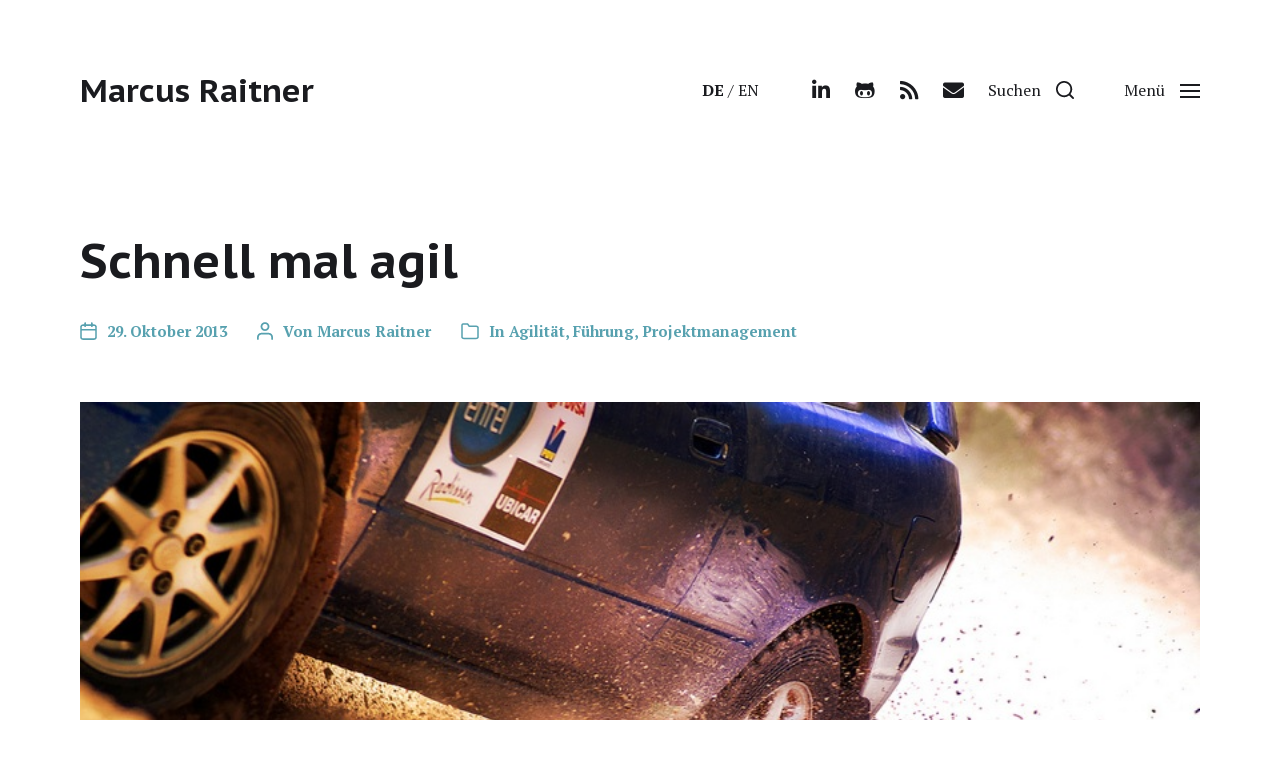

--- FILE ---
content_type: text/html; charset=UTF-8
request_url: https://raitner.de/2013/10/schnell-mal-agil/
body_size: 32251
content:
<!DOCTYPE html>
<html class="no-js" lang="de-DE">
<head>
<meta http-equiv="content-type" content="text/html" charset="UTF-8" />
<meta name="viewport" content="width=device-width, initial-scale=1.0" />
<link rel="profile" href="http://gmpg.org/xfn/11">
<meta name='robots' content='index, follow, max-image-preview:large, max-snippet:-1, max-video-preview:-1' />
<script id="cookieyes" type="text/javascript" src="https://cdn-cookieyes.com/client_data/8ce47aa0b24330ad62a605f2/script.js"></script>
<!-- This site is optimized with the Yoast SEO plugin v26.6 - https://yoast.com/wordpress/plugins/seo/ -->
<title>Schnell mal agil - Marcus Raitner</title>
<link rel="canonical" href="https://raitner.de/2013/10/schnell-mal-agil/" />
<meta property="og:locale" content="de_DE" />
<meta property="og:type" content="article" />
<meta property="og:title" content="Schnell mal agil - Marcus Raitner" />
<meta property="og:description" content="Sie ken­nen das. Der Pro­jekt­start ver­zö­gert sich Mal wie­der. Zuerst ließ die Beauf­tra­gung auf sich war­ten, jetzt ist der ein­zi­ge Fach­ex­per­te des Kun­den krank. Schon zum Start eine&hellip;" />
<meta property="og:url" content="https://raitner.de/2013/10/schnell-mal-agil/" />
<meta property="og:site_name" content="Marcus Raitner" />
<meta property="article:published_time" content="2013-10-29T06:15:06+00:00" />
<meta property="og:image" content="https://raitner.de/wp-content/uploads/2013/10/racing-car.jpg" />
<meta property="og:image:width" content="840" />
<meta property="og:image:height" content="500" />
<meta property="og:image:type" content="image/jpeg" />
<meta name="author" content="Marcus Raitner" />
<meta name="twitter:card" content="summary_large_image" />
<meta name="twitter:creator" content="@marcusraitner" />
<meta name="twitter:site" content="@marcusraitner" />
<meta name="twitter:label1" content="Verfasst von" />
<meta name="twitter:data1" content="Marcus Raitner" />
<meta name="twitter:label2" content="Geschätzte Lesezeit" />
<meta name="twitter:data2" content="3 Minuten" />
<script type="application/ld+json" class="yoast-schema-graph">{"@context":"https://schema.org","@graph":[{"@type":"Article","@id":"https://raitner.de/2013/10/schnell-mal-agil/#article","isPartOf":{"@id":"https://raitner.de/2013/10/schnell-mal-agil/"},"author":{"name":"Marcus Raitner","@id":"https://raitner.de/#/schema/person/9bb731e7781902550abeea02c163abb4"},"headline":"Schnell mal&nbsp;agil","datePublished":"2013-10-29T06:15:06+00:00","mainEntityOfPage":{"@id":"https://raitner.de/2013/10/schnell-mal-agil/"},"wordCount":523,"commentCount":10,"publisher":{"@id":"https://raitner.de/#/schema/person/9bb731e7781902550abeea02c163abb4"},"image":{"@id":"https://raitner.de/2013/10/schnell-mal-agil/#primaryimage"},"thumbnailUrl":"https://raitner.de/wp-content/uploads/2013/10/racing-car.jpg","keywords":["Scopemanagement"],"articleSection":["Agilität","Führung","Projektmanagement"],"inLanguage":"de","potentialAction":[{"@type":"CommentAction","name":"Comment","target":["https://raitner.de/2013/10/schnell-mal-agil/#respond"]}]},{"@type":"WebPage","@id":"https://raitner.de/2013/10/schnell-mal-agil/","url":"https://raitner.de/2013/10/schnell-mal-agil/","name":"Schnell mal agil - Marcus Raitner","isPartOf":{"@id":"https://raitner.de/#website"},"primaryImageOfPage":{"@id":"https://raitner.de/2013/10/schnell-mal-agil/#primaryimage"},"image":{"@id":"https://raitner.de/2013/10/schnell-mal-agil/#primaryimage"},"thumbnailUrl":"https://raitner.de/wp-content/uploads/2013/10/racing-car.jpg","datePublished":"2013-10-29T06:15:06+00:00","breadcrumb":{"@id":"https://raitner.de/2013/10/schnell-mal-agil/#breadcrumb"},"inLanguage":"de","potentialAction":[{"@type":"ReadAction","target":["https://raitner.de/2013/10/schnell-mal-agil/"]}]},{"@type":"ImageObject","inLanguage":"de","@id":"https://raitner.de/2013/10/schnell-mal-agil/#primaryimage","url":"https://raitner.de/wp-content/uploads/2013/10/racing-car.jpg","contentUrl":"https://raitner.de/wp-content/uploads/2013/10/racing-car.jpg","width":840,"height":500},{"@type":"BreadcrumbList","@id":"https://raitner.de/2013/10/schnell-mal-agil/#breadcrumb","itemListElement":[{"@type":"ListItem","position":1,"name":"Startseite","item":"https://raitner.de/"},{"@type":"ListItem","position":2,"name":"Schnell mal&nbsp;agil"}]},{"@type":"WebSite","@id":"https://raitner.de/#website","url":"https://raitner.de/","name":"Marcus Raitner","description":"","publisher":{"@id":"https://raitner.de/#/schema/person/9bb731e7781902550abeea02c163abb4"},"potentialAction":[{"@type":"SearchAction","target":{"@type":"EntryPoint","urlTemplate":"https://raitner.de/?s={search_term_string}"},"query-input":{"@type":"PropertyValueSpecification","valueRequired":true,"valueName":"search_term_string"}}],"inLanguage":"de"},{"@type":["Person","Organization"],"@id":"https://raitner.de/#/schema/person/9bb731e7781902550abeea02c163abb4","name":"Marcus Raitner","image":{"@type":"ImageObject","inLanguage":"de","@id":"https://raitner.de/#/schema/person/image/","url":"https://raitner.de/wp-content/uploads/2019/11/FG-44_P2-9129-Kopie-scaled.jpg","contentUrl":"https://raitner.de/wp-content/uploads/2019/11/FG-44_P2-9129-Kopie-scaled.jpg","width":2560,"height":1707,"caption":"Marcus Raitner"},"logo":{"@id":"https://raitner.de/#/schema/person/image/"},"description":"Hi, ich bin Marcus. Ich bin der festen Überzeugung, dass Elefanten tanzen können. Daher begleite ich Organisationen auf ihrem Weg zu mehr Agilität. Über die Themen Führung, Digitalisierung, Neue Arbeit, Agilität und vieles mehr schreibe ich seit 2010 in diesem Blog. Mehr über mich.","sameAs":["https://raitner.de","https://www.linkedin.com/in/marcusraitner/"]}]}</script>
<!-- / Yoast SEO plugin. -->
<link rel="alternate" type="application/rss+xml" title="Marcus Raitner &raquo; Feed" href="https://raitner.de/feed/" />
<link rel="alternate" type="application/rss+xml" title="Marcus Raitner &raquo; Kommentar-Feed" href="https://raitner.de/comments/feed/" />
<link rel="alternate" type="application/rss+xml" title="Marcus Raitner &raquo; Schnell mal&nbsp;agil-Kommentar-Feed" href="https://raitner.de/2013/10/schnell-mal-agil/feed/" />
<link rel="alternate" title="oEmbed (JSON)" type="application/json+oembed" href="https://raitner.de/wp-json/oembed/1.0/embed?url=https%3A%2F%2Fraitner.de%2F2013%2F10%2Fschnell-mal-agil%2F&#038;lang=de" />
<link rel="alternate" title="oEmbed (XML)" type="text/xml+oembed" href="https://raitner.de/wp-json/oembed/1.0/embed?url=https%3A%2F%2Fraitner.de%2F2013%2F10%2Fschnell-mal-agil%2F&#038;format=xml&#038;lang=de" />
<style id='wp-img-auto-sizes-contain-inline-css' type='text/css'>
img:is([sizes=auto i],[sizes^="auto," i]){contain-intrinsic-size:3000px 1500px}
/*# sourceURL=wp-img-auto-sizes-contain-inline-css */
</style>
<!-- <link rel='stylesheet' id='sdm-styles-css' href='https://raitner.de/wp-content/plugins/simple-download-monitor/css/sdm_wp_styles.css?ver=6.9' type='text/css' media='all' /> -->
<link rel="stylesheet" type="text/css" href="//raitner.de/wp-content/cache/wpfc-minified/e9mmlqg/64w5y.css" media="all"/>
<style id='wp-emoji-styles-inline-css' type='text/css'>
img.wp-smiley, img.emoji {
display: inline !important;
border: none !important;
box-shadow: none !important;
height: 1em !important;
width: 1em !important;
margin: 0 0.07em !important;
vertical-align: -0.1em !important;
background: none !important;
padding: 0 !important;
}
/*# sourceURL=wp-emoji-styles-inline-css */
</style>
<style id='wp-block-library-inline-css' type='text/css'>
:root{--wp-block-synced-color:#7a00df;--wp-block-synced-color--rgb:122,0,223;--wp-bound-block-color:var(--wp-block-synced-color);--wp-editor-canvas-background:#ddd;--wp-admin-theme-color:#007cba;--wp-admin-theme-color--rgb:0,124,186;--wp-admin-theme-color-darker-10:#006ba1;--wp-admin-theme-color-darker-10--rgb:0,107,160.5;--wp-admin-theme-color-darker-20:#005a87;--wp-admin-theme-color-darker-20--rgb:0,90,135;--wp-admin-border-width-focus:2px}@media (min-resolution:192dpi){:root{--wp-admin-border-width-focus:1.5px}}.wp-element-button{cursor:pointer}:root .has-very-light-gray-background-color{background-color:#eee}:root .has-very-dark-gray-background-color{background-color:#313131}:root .has-very-light-gray-color{color:#eee}:root .has-very-dark-gray-color{color:#313131}:root .has-vivid-green-cyan-to-vivid-cyan-blue-gradient-background{background:linear-gradient(135deg,#00d084,#0693e3)}:root .has-purple-crush-gradient-background{background:linear-gradient(135deg,#34e2e4,#4721fb 50%,#ab1dfe)}:root .has-hazy-dawn-gradient-background{background:linear-gradient(135deg,#faaca8,#dad0ec)}:root .has-subdued-olive-gradient-background{background:linear-gradient(135deg,#fafae1,#67a671)}:root .has-atomic-cream-gradient-background{background:linear-gradient(135deg,#fdd79a,#004a59)}:root .has-nightshade-gradient-background{background:linear-gradient(135deg,#330968,#31cdcf)}:root .has-midnight-gradient-background{background:linear-gradient(135deg,#020381,#2874fc)}:root{--wp--preset--font-size--normal:16px;--wp--preset--font-size--huge:42px}.has-regular-font-size{font-size:1em}.has-larger-font-size{font-size:2.625em}.has-normal-font-size{font-size:var(--wp--preset--font-size--normal)}.has-huge-font-size{font-size:var(--wp--preset--font-size--huge)}.has-text-align-center{text-align:center}.has-text-align-left{text-align:left}.has-text-align-right{text-align:right}.has-fit-text{white-space:nowrap!important}#end-resizable-editor-section{display:none}.aligncenter{clear:both}.items-justified-left{justify-content:flex-start}.items-justified-center{justify-content:center}.items-justified-right{justify-content:flex-end}.items-justified-space-between{justify-content:space-between}.screen-reader-text{border:0;clip-path:inset(50%);height:1px;margin:-1px;overflow:hidden;padding:0;position:absolute;width:1px;word-wrap:normal!important}.screen-reader-text:focus{background-color:#ddd;clip-path:none;color:#444;display:block;font-size:1em;height:auto;left:5px;line-height:normal;padding:15px 23px 14px;text-decoration:none;top:5px;width:auto;z-index:100000}html :where(.has-border-color){border-style:solid}html :where([style*=border-top-color]){border-top-style:solid}html :where([style*=border-right-color]){border-right-style:solid}html :where([style*=border-bottom-color]){border-bottom-style:solid}html :where([style*=border-left-color]){border-left-style:solid}html :where([style*=border-width]){border-style:solid}html :where([style*=border-top-width]){border-top-style:solid}html :where([style*=border-right-width]){border-right-style:solid}html :where([style*=border-bottom-width]){border-bottom-style:solid}html :where([style*=border-left-width]){border-left-style:solid}html :where(img[class*=wp-image-]){height:auto;max-width:100%}:where(figure){margin:0 0 1em}html :where(.is-position-sticky){--wp-admin--admin-bar--position-offset:var(--wp-admin--admin-bar--height,0px)}@media screen and (max-width:600px){html :where(.is-position-sticky){--wp-admin--admin-bar--position-offset:0px}}
/*# sourceURL=wp-block-library-inline-css */
</style><style id='global-styles-inline-css' type='text/css'>
:root{--wp--preset--aspect-ratio--square: 1;--wp--preset--aspect-ratio--4-3: 4/3;--wp--preset--aspect-ratio--3-4: 3/4;--wp--preset--aspect-ratio--3-2: 3/2;--wp--preset--aspect-ratio--2-3: 2/3;--wp--preset--aspect-ratio--16-9: 16/9;--wp--preset--aspect-ratio--9-16: 9/16;--wp--preset--color--black: #000000;--wp--preset--color--cyan-bluish-gray: #abb8c3;--wp--preset--color--white: #ffffff;--wp--preset--color--pale-pink: #f78da7;--wp--preset--color--vivid-red: #cf2e2e;--wp--preset--color--luminous-vivid-orange: #ff6900;--wp--preset--color--luminous-vivid-amber: #fcb900;--wp--preset--color--light-green-cyan: #7bdcb5;--wp--preset--color--vivid-green-cyan: #00d084;--wp--preset--color--pale-cyan-blue: #8ed1fc;--wp--preset--color--vivid-cyan-blue: #0693e3;--wp--preset--color--vivid-purple: #9b51e0;--wp--preset--color--accent: #57a1af;--wp--preset--color--primary: #1a1b1f;--wp--preset--color--headings: #1a1b1f;--wp--preset--color--buttons-background: #57a1af;--wp--preset--color--buttons-text: #FFFFFF;--wp--preset--color--secondary: #747579;--wp--preset--color--border: #e1e1e3;--wp--preset--color--light-background: #f1f1f3;--wp--preset--color--background: #ffffff;--wp--preset--gradient--vivid-cyan-blue-to-vivid-purple: linear-gradient(135deg,rgb(6,147,227) 0%,rgb(155,81,224) 100%);--wp--preset--gradient--light-green-cyan-to-vivid-green-cyan: linear-gradient(135deg,rgb(122,220,180) 0%,rgb(0,208,130) 100%);--wp--preset--gradient--luminous-vivid-amber-to-luminous-vivid-orange: linear-gradient(135deg,rgb(252,185,0) 0%,rgb(255,105,0) 100%);--wp--preset--gradient--luminous-vivid-orange-to-vivid-red: linear-gradient(135deg,rgb(255,105,0) 0%,rgb(207,46,46) 100%);--wp--preset--gradient--very-light-gray-to-cyan-bluish-gray: linear-gradient(135deg,rgb(238,238,238) 0%,rgb(169,184,195) 100%);--wp--preset--gradient--cool-to-warm-spectrum: linear-gradient(135deg,rgb(74,234,220) 0%,rgb(151,120,209) 20%,rgb(207,42,186) 40%,rgb(238,44,130) 60%,rgb(251,105,98) 80%,rgb(254,248,76) 100%);--wp--preset--gradient--blush-light-purple: linear-gradient(135deg,rgb(255,206,236) 0%,rgb(152,150,240) 100%);--wp--preset--gradient--blush-bordeaux: linear-gradient(135deg,rgb(254,205,165) 0%,rgb(254,45,45) 50%,rgb(107,0,62) 100%);--wp--preset--gradient--luminous-dusk: linear-gradient(135deg,rgb(255,203,112) 0%,rgb(199,81,192) 50%,rgb(65,88,208) 100%);--wp--preset--gradient--pale-ocean: linear-gradient(135deg,rgb(255,245,203) 0%,rgb(182,227,212) 50%,rgb(51,167,181) 100%);--wp--preset--gradient--electric-grass: linear-gradient(135deg,rgb(202,248,128) 0%,rgb(113,206,126) 100%);--wp--preset--gradient--midnight: linear-gradient(135deg,rgb(2,3,129) 0%,rgb(40,116,252) 100%);--wp--preset--font-size--small: 16px;--wp--preset--font-size--medium: 20px;--wp--preset--font-size--large: 24px;--wp--preset--font-size--x-large: 42px;--wp--preset--font-size--normal: 19px;--wp--preset--font-size--larger: 32px;--wp--preset--spacing--20: 0.44rem;--wp--preset--spacing--30: 0.67rem;--wp--preset--spacing--40: 1rem;--wp--preset--spacing--50: 1.5rem;--wp--preset--spacing--60: 2.25rem;--wp--preset--spacing--70: 3.38rem;--wp--preset--spacing--80: 5.06rem;--wp--preset--shadow--natural: 6px 6px 9px rgba(0, 0, 0, 0.2);--wp--preset--shadow--deep: 12px 12px 50px rgba(0, 0, 0, 0.4);--wp--preset--shadow--sharp: 6px 6px 0px rgba(0, 0, 0, 0.2);--wp--preset--shadow--outlined: 6px 6px 0px -3px rgb(255, 255, 255), 6px 6px rgb(0, 0, 0);--wp--preset--shadow--crisp: 6px 6px 0px rgb(0, 0, 0);}:where(.is-layout-flex){gap: 0.5em;}:where(.is-layout-grid){gap: 0.5em;}body .is-layout-flex{display: flex;}.is-layout-flex{flex-wrap: wrap;align-items: center;}.is-layout-flex > :is(*, div){margin: 0;}body .is-layout-grid{display: grid;}.is-layout-grid > :is(*, div){margin: 0;}:where(.wp-block-columns.is-layout-flex){gap: 2em;}:where(.wp-block-columns.is-layout-grid){gap: 2em;}:where(.wp-block-post-template.is-layout-flex){gap: 1.25em;}:where(.wp-block-post-template.is-layout-grid){gap: 1.25em;}.has-black-color{color: var(--wp--preset--color--black) !important;}.has-cyan-bluish-gray-color{color: var(--wp--preset--color--cyan-bluish-gray) !important;}.has-white-color{color: var(--wp--preset--color--white) !important;}.has-pale-pink-color{color: var(--wp--preset--color--pale-pink) !important;}.has-vivid-red-color{color: var(--wp--preset--color--vivid-red) !important;}.has-luminous-vivid-orange-color{color: var(--wp--preset--color--luminous-vivid-orange) !important;}.has-luminous-vivid-amber-color{color: var(--wp--preset--color--luminous-vivid-amber) !important;}.has-light-green-cyan-color{color: var(--wp--preset--color--light-green-cyan) !important;}.has-vivid-green-cyan-color{color: var(--wp--preset--color--vivid-green-cyan) !important;}.has-pale-cyan-blue-color{color: var(--wp--preset--color--pale-cyan-blue) !important;}.has-vivid-cyan-blue-color{color: var(--wp--preset--color--vivid-cyan-blue) !important;}.has-vivid-purple-color{color: var(--wp--preset--color--vivid-purple) !important;}.has-black-background-color{background-color: var(--wp--preset--color--black) !important;}.has-cyan-bluish-gray-background-color{background-color: var(--wp--preset--color--cyan-bluish-gray) !important;}.has-white-background-color{background-color: var(--wp--preset--color--white) !important;}.has-pale-pink-background-color{background-color: var(--wp--preset--color--pale-pink) !important;}.has-vivid-red-background-color{background-color: var(--wp--preset--color--vivid-red) !important;}.has-luminous-vivid-orange-background-color{background-color: var(--wp--preset--color--luminous-vivid-orange) !important;}.has-luminous-vivid-amber-background-color{background-color: var(--wp--preset--color--luminous-vivid-amber) !important;}.has-light-green-cyan-background-color{background-color: var(--wp--preset--color--light-green-cyan) !important;}.has-vivid-green-cyan-background-color{background-color: var(--wp--preset--color--vivid-green-cyan) !important;}.has-pale-cyan-blue-background-color{background-color: var(--wp--preset--color--pale-cyan-blue) !important;}.has-vivid-cyan-blue-background-color{background-color: var(--wp--preset--color--vivid-cyan-blue) !important;}.has-vivid-purple-background-color{background-color: var(--wp--preset--color--vivid-purple) !important;}.has-black-border-color{border-color: var(--wp--preset--color--black) !important;}.has-cyan-bluish-gray-border-color{border-color: var(--wp--preset--color--cyan-bluish-gray) !important;}.has-white-border-color{border-color: var(--wp--preset--color--white) !important;}.has-pale-pink-border-color{border-color: var(--wp--preset--color--pale-pink) !important;}.has-vivid-red-border-color{border-color: var(--wp--preset--color--vivid-red) !important;}.has-luminous-vivid-orange-border-color{border-color: var(--wp--preset--color--luminous-vivid-orange) !important;}.has-luminous-vivid-amber-border-color{border-color: var(--wp--preset--color--luminous-vivid-amber) !important;}.has-light-green-cyan-border-color{border-color: var(--wp--preset--color--light-green-cyan) !important;}.has-vivid-green-cyan-border-color{border-color: var(--wp--preset--color--vivid-green-cyan) !important;}.has-pale-cyan-blue-border-color{border-color: var(--wp--preset--color--pale-cyan-blue) !important;}.has-vivid-cyan-blue-border-color{border-color: var(--wp--preset--color--vivid-cyan-blue) !important;}.has-vivid-purple-border-color{border-color: var(--wp--preset--color--vivid-purple) !important;}.has-vivid-cyan-blue-to-vivid-purple-gradient-background{background: var(--wp--preset--gradient--vivid-cyan-blue-to-vivid-purple) !important;}.has-light-green-cyan-to-vivid-green-cyan-gradient-background{background: var(--wp--preset--gradient--light-green-cyan-to-vivid-green-cyan) !important;}.has-luminous-vivid-amber-to-luminous-vivid-orange-gradient-background{background: var(--wp--preset--gradient--luminous-vivid-amber-to-luminous-vivid-orange) !important;}.has-luminous-vivid-orange-to-vivid-red-gradient-background{background: var(--wp--preset--gradient--luminous-vivid-orange-to-vivid-red) !important;}.has-very-light-gray-to-cyan-bluish-gray-gradient-background{background: var(--wp--preset--gradient--very-light-gray-to-cyan-bluish-gray) !important;}.has-cool-to-warm-spectrum-gradient-background{background: var(--wp--preset--gradient--cool-to-warm-spectrum) !important;}.has-blush-light-purple-gradient-background{background: var(--wp--preset--gradient--blush-light-purple) !important;}.has-blush-bordeaux-gradient-background{background: var(--wp--preset--gradient--blush-bordeaux) !important;}.has-luminous-dusk-gradient-background{background: var(--wp--preset--gradient--luminous-dusk) !important;}.has-pale-ocean-gradient-background{background: var(--wp--preset--gradient--pale-ocean) !important;}.has-electric-grass-gradient-background{background: var(--wp--preset--gradient--electric-grass) !important;}.has-midnight-gradient-background{background: var(--wp--preset--gradient--midnight) !important;}.has-small-font-size{font-size: var(--wp--preset--font-size--small) !important;}.has-medium-font-size{font-size: var(--wp--preset--font-size--medium) !important;}.has-large-font-size{font-size: var(--wp--preset--font-size--large) !important;}.has-x-large-font-size{font-size: var(--wp--preset--font-size--x-large) !important;}
/*# sourceURL=global-styles-inline-css */
</style>
<style id='classic-theme-styles-inline-css' type='text/css'>
/*! This file is auto-generated */
.wp-block-button__link{color:#fff;background-color:#32373c;border-radius:9999px;box-shadow:none;text-decoration:none;padding:calc(.667em + 2px) calc(1.333em + 2px);font-size:1.125em}.wp-block-file__button{background:#32373c;color:#fff;text-decoration:none}
/*# sourceURL=/wp-includes/css/classic-themes.min.css */
</style>
<!-- <link rel='stylesheet' id='vgw-metis-sidebar-style-css' href='https://raitner.de/wp-content/plugins/vgw-metis/includes/actions/../../admin/css/vgw-metis-sidebar.css?ver=1.0' type='text/css' media='all' /> -->
<link rel="stylesheet" type="text/css" href="//raitner.de/wp-content/cache/wpfc-minified/9l7ghn0x/83uhk.css" media="all"/>
<link rel='stylesheet' id='chaplin-google-fonts-css' href='//fonts.googleapis.com/css?family=PT+Sans+Caption%3A400%2C700%2C400italic%2C700italic%7CPT+Serif%3A400%2C500%2C600%2C700%2C400italic%2C700italic&#038;ver=1' type='text/css' media='all' />
<!-- <link rel='stylesheet' id='chaplin-font-awesome-css' href='https://raitner.de/wp-content/themes/chaplin/assets/css/font-awesome.css?ver=5.15.1' type='text/css' media='all' /> -->
<!-- <link rel='stylesheet' id='chaplin-style-css' href='https://raitner.de/wp-content/themes/chaplin/style.css?ver=2.6.8' type='text/css' media='all' /> -->
<link rel="stylesheet" type="text/css" href="//raitner.de/wp-content/cache/wpfc-minified/q52c3vn/64w5y.css" media="all"/>
<style id='chaplin-style-inline-css' type='text/css'>
:root{--body-font:PT Serif,Georgia,'Times New Roman',Times,serif;--headings-font:PT Sans Caption,-apple-system,BlinkMacSystemFont,'Helvetica Neue',Helvetica,sans-serif;--accent-color:#57a1af}body,.ff-body{font-family:PT Serif,Georgia,'Times New Roman',Times,serif}h1,h2,h3,h4,h5,h6,.faux-heading,.ff-headings{font-family:PT Sans Caption,-apple-system,BlinkMacSystemFont,'Helvetica Neue',Helvetica,sans-serif}.bg-accent,.bg-accent-hover:hover,:root .has-accent-background-color,button,.button,.faux-button,.wp-block-button__link,:root .wp-block-file a.wp-block-file__button,input[type='button'],input[type='reset'],input[type='submit'],:root .woocommerce #respond input#submit,:root .woocommerce a.button,:root .woocommerce button.button,:root .woocommerce input.button{background-color:#57a1af}@supports ( color:color( display-p3 0 0 0 / 1 ) ){.bg-accent,.bg-accent-hover:hover,:root .has-accent-background-color,button,.button,.faux-button,.wp-block-button__link,:root .wp-block-file a.wp-block-file__button,input[type='button'],input[type='reset'],input[type='submit'],:root .woocommerce #respond input#submit,:root .woocommerce a.button,:root .woocommerce button.button,:root .woocommerce input.button{background-color:color( display-p3 0.341 0.631 0.686 / 1 )}}.border-color-accent,.border-color-accent-hover:hover,blockquote{border-color:#57a1af}@supports ( color:color( display-p3 0 0 0 / 1 ) ){.border-color-accent,.border-color-accent-hover:hover,blockquote{border-color:color( display-p3 0.341 0.631 0.686 / 1 )}}.color-accent,.color-accent-hover:hover,:root .has-accent-color,a,.is-style-outline .wp-block-button__link:not(.has-text-color),.wp-block-button__link.is-style-outline{color:#57a1af}@supports ( color:color( display-p3 0 0 0 / 1 ) ){.color-accent,.color-accent-hover:hover,:root .has-accent-color,a,.is-style-outline .wp-block-button__link:not(.has-text-color),.wp-block-button__link.is-style-outline{color:color( display-p3 0.341 0.631 0.686 / 1 )}}.fill-children-accent,.fill-children-accent *{fill:#57a1af}@supports ( color:color( display-p3 0 0 0 / 1 ) ){.fill-children-accent,.fill-children-accent *{fill:color( display-p3 0.341 0.631 0.686 / 1 )}}
/*# sourceURL=chaplin-style-inline-css */
</style>
<!-- <link rel='stylesheet' id='chaplin-print-styles-css' href='https://raitner.de/wp-content/themes/chaplin/assets/css/print.css?ver=2.6.8' type='text/css' media='print' /> -->
<link rel="stylesheet" type="text/css" href="//raitner.de/wp-content/cache/wpfc-minified/dfg1fhvj/64w5y.css" media="print"/>
<style id='wp-typography-custom-inline-css' type='text/css'>
sup{vertical-align: 60%;font-size: 75%;line-height: 100%}sub{vertical-align: -10%;font-size: 75%;line-height: 100%}.amp{font-family: Baskerville, "Goudy Old Style", "Palatino", "Book Antiqua", "Warnock Pro", serif;font-weight: normal;font-style: italic;font-size: 1.1em;line-height: 1em}.caps{font-size: 90%}.dquo{margin-left:-.40em}.quo{margin-left:-.2em}
/*# sourceURL=wp-typography-custom-inline-css */
</style>
<style id='wp-typography-safari-font-workaround-inline-css' type='text/css'>
body {-webkit-font-feature-settings: "liga";font-feature-settings: "liga";-ms-font-feature-settings: normal;}
/*# sourceURL=wp-typography-safari-font-workaround-inline-css */
</style>
<script type="text/javascript" src="https://raitner.de/wp-includes/js/jquery/jquery.min.js?ver=3.7.1" id="jquery-core-js"></script>
<script type="text/javascript" src="https://raitner.de/wp-includes/js/jquery/jquery-migrate.min.js?ver=3.4.1" id="jquery-migrate-js"></script>
<script type="text/javascript" id="sdm-scripts-js-extra">
/* <![CDATA[ */
var sdm_ajax_script = {"ajaxurl":"https://raitner.de/wp-admin/admin-ajax.php"};
//# sourceURL=sdm-scripts-js-extra
/* ]]> */
</script>
<script type="text/javascript" src="https://raitner.de/wp-content/plugins/simple-download-monitor/js/sdm_wp_scripts.js?ver=6.9" id="sdm-scripts-js"></script>
<script type="text/javascript" src="https://raitner.de/wp-includes/js/imagesloaded.min.js?ver=5.0.0" id="imagesloaded-js"></script>
<script type="text/javascript" src="https://raitner.de/wp-content/themes/chaplin/assets/js/modernizr-touchevents.min.js?ver=3.6.0" id="chaplin-modernizr-js"></script>
<script type="text/javascript" id="chaplin-construct-js-extra">
/* <![CDATA[ */
var chaplin_ajax_load_more = {"ajaxurl":"https://raitner.de/wp-admin/admin-ajax.php"};
//# sourceURL=chaplin-construct-js-extra
/* ]]> */
</script>
<script type="text/javascript" src="https://raitner.de/wp-content/themes/chaplin/assets/js/construct.js?ver=2.6.8" id="chaplin-construct-js"></script>
<link rel="https://api.w.org/" href="https://raitner.de/wp-json/" /><link rel="alternate" title="JSON" type="application/json" href="https://raitner.de/wp-json/wp/v2/posts/4087" /><link rel="EditURI" type="application/rsd+xml" title="RSD" href="https://raitner.de/xmlrpc.php?rsd" />
<link rel='shortlink' href='https://raitner.de/?p=4087' />
<meta name="abstract" content="Zusammenarbeit gestalten auf Augenhöhe">
<meta name="author" content="Marcus Raitner">
<meta name="classification" content="Agile, Agilität, Aktuelles, Allgemein, Allgemein, Bücher, Digitalisierung, Digitization, Führung, Internet, Kommunikation, Leadership, Neue Arbeit, New Work, OS X, Philosophie, Politik, Projektcoaching, Projektmanagement, Video, Zitate">
<meta name="copyright" content="Copyright Führung erfahren! - All rights Reserved.">
<meta name="designer" content="Elmastudio">
<meta name="distribution" content="Global">
<meta name="language" content="en-US">
<meta name="publisher" content="Führung erfahren!">
<meta name="rating" content="General">
<meta name="resource-type" content="Document">
<meta name="revisit-after" content="3">
<meta name="subject" content="Agile, Agilität, Aktuelles, Allgemein, Allgemein, Bücher, Digitalisierung, Digitization, Führung, Internet, Kommunikation, Leadership, Neue Arbeit, New Work, OS X, Philosophie, Politik, Projektcoaching, Projektmanagement, Video, Zitate">
<meta name="template" content="Pukeko">
<meta name="flattr:id" content="4l6d9v">
<script type="text/javascript" src="https://steadyhq.com/widget_loader/2fd7462c-0b19-42a7-8758-cec4184bafe4"></script>
<!-- VG Wort METIS WordPress Plugin v2.0.1 -->
<script>document.documentElement.className = document.documentElement.className.replace( 'no-js', 'js' );</script>
<!-- Matomo -->
<script>
var _paq = window._paq = window._paq || [];
/* tracker methods like "setCustomDimension" should be called before "trackPageView" */
_paq.push(['trackPageView']);
_paq.push(['enableLinkTracking']);
(function() {
var u="//fuehrung-erfahren.de/piwik/";
_paq.push(['setTrackerUrl', u+'piwik.php']);
_paq.push(['setSiteId', '1']);
var d=document, g=d.createElement('script'), s=d.getElementsByTagName('script')[0];
g.async=true; g.src=u+'piwik.js'; s.parentNode.insertBefore(g,s);
})();
</script>
<!-- End Matomo Code -->
<style type="text/css" id="custom-background-css">
body.custom-background { background-color: #ffffff; }
</style>
<link rel="icon" href="https://raitner.de/wp-content/uploads/2018/11/cropped-logo-2-32x32.png" sizes="32x32" />
<link rel="icon" href="https://raitner.de/wp-content/uploads/2018/11/cropped-logo-2-192x192.png" sizes="192x192" />
<link rel="apple-touch-icon" href="https://raitner.de/wp-content/uploads/2018/11/cropped-logo-2-180x180.png" />
<meta name="msapplication-TileImage" content="https://raitner.de/wp-content/uploads/2018/11/cropped-logo-2-270x270.png" />
<style type="text/css" id="wp-custom-css">
/*
p {
font-weight: 300; 
}
li {
font-weight: 300;
}
*/
@media screen and (min-width: 640px) {
.manifesto {
background-color: #CDD7B6;
padding-top: 20px;
padding-bottom: 20px;
padding-left: 20px;
padding-right: 20px;
overflow: auto;
margin-bottom:20px;		
}
.manifesto h3 {
margin-top: 0px;
}
.manifesto a {
font-weight: normal;
}
.manifesto img {
float: left; 
margin-right:20px;
width: 150px;		
}
}
@media screen and (max-width: 639px) {
.manifesto {
background-color: #CDD7B6;
padding-top: 20px;
padding-bottom: 20px;
padding-left: 20px;
padding-right: 20px;
overflow: auto;
margin-bottom:20px;		
}
.manifesto h3 {
margin-top: 0px;
}
.manifesto a {
font-weight: normal;
}
.manifesto img {
width: 100%;
padding-bottom: 20px;
}
}
#language
{ 
margin: 0;
padding: 0 2rem;
font-size: 1.6rem;
font-weight: 500;
white-space: nowrap;
}
#language li
{
margin: 0;
padding: 0;
list-style-type: none;
display: inline;
}
#language li:not(:first-child):before {
content: " / ";
}
#language li a {
text-decoration: none;
color: inherit;
}
#language li.current-lang a {
/* text-decoration: underline; */
font-weight: bold; 
color: inherit;
}
#language li a:hover {
text-decoration: underline;
}
.dk-speakout-petition-wrap h3 {
display: none;	
}
#dk-speakout-message-1 {
display: none;
}	
.dk-speakout-share {
display: none;
}
.dk-speakout-signaturelist caption {
display: none;
}
.dk-speakout-petition-wrap {
background: #E2E2E2;
border: 2px solid #1693A5;
}
.publication {
text-indent: -2em;
padding-left: 2em;
}
.highlight {
color: #57a1af;
font-weight: bolder;
}
li.highlight > a {
color: #57a1af;
font-weight: bolder;
}
/*
.header-inner.is-sticky {
color: #1A1B1F;
} */		</style>
<!-- <link rel='stylesheet' id='shariffcss-css' href='https://raitner.de/wp-content/plugins/shariff/css/shariff.min.css?ver=4.6.15' type='text/css' media='all' /> -->
<link rel="stylesheet" type="text/css" href="//raitner.de/wp-content/cache/wpfc-minified/jr4ohzvw/64w5y.css" media="all"/>
</head>
<body class="wp-singular post-template-default single single-post postid-4087 single-format-standard custom-background wp-theme-chaplin pagination-type-scroll has-sticky-header has-post-thumbnail has-single-pagination showing-comments">
<a class="skip-link faux-button" href="#site-content">Zum Inhalt springen</a>
<header id="site-header">
<div class="header-inner stick-me">
<div class="section-inner">
<div class="header-titles">
<div class="site-title faux-heading"><a href="https://raitner.de/" rel="home">Marcus Raitner</a></div>
</div><!-- .header-titles -->
<div class="header-navigation-wrapper">
<div class="main-menu-alt-container hide-js">
<ul class="main-menu-alt dropdown-menu reset-list-style">
<li id="menu-item-15177" class="menu-item menu-item-type-post_type menu-item-object-page current_page_parent menu-item-15177"><a href="https://raitner.de/das-blog/">Artikel</a></li>
<li id="menu-item-14835" class="highlight menu-item menu-item-type-post_type menu-item-object-page menu-item-14835"><a href="https://raitner.de/manifest/">Manifest für menschliche Führung</a></li>
<li id="menu-item-11017" class="menu-item menu-item-type-post_type menu-item-object-page menu-item-11017"><a href="https://raitner.de/vortraege/">Keynotes <span class="amp">&amp;</span>&nbsp;Workshops</a></li>
<li id="menu-item-4677" class="menu-item menu-item-type-post_type menu-item-object-page menu-item-4677"><a href="https://raitner.de/profile/">Über mich</a></li>
<li id="menu-item-12741" class="menu-item menu-item-type-post_type menu-item-object-page menu-item-12741"><a href="https://raitner.de/publikationen/">Publikationen</a></li>
<li id="menu-item-14609" class="menu-item menu-item-type-custom menu-item-object-custom menu-item-14609"><a href="https://steadyhq.com/de/fuehrungerfahren/newsletter/sign_up">Newsletter</a></li>
<li id="menu-item-14267" class="menu-item menu-item-type-post_type menu-item-object-page menu-item-14267"><a href="https://raitner.de/impressum/">Impressum</a></li>
<li id="menu-item-14268" class="menu-item menu-item-type-post_type menu-item-object-page menu-item-privacy-policy menu-item-14268"><a rel="privacy-policy" href="https://raitner.de/datenschutzerklaerung/">Datenschutzerklärung</a></li>
</ul><!-- .main-menu-alt -->
</div><!-- .main-menu-alt-container -->
<ul id="language">
<li class="lang-item lang-item-414 lang-item-de current-lang lang-item-first"><a lang="de-DE" hreflang="de-DE" href="https://raitner.de/2013/10/schnell-mal-agil/" aria-current="true">DE</a></li>
<li class="lang-item lang-item-788 lang-item-en no-translation"><a lang="en-US" hreflang="en-US" href="https://raitner.de/en/">EN</a></li>
</ul>
<div class="main-menu-alt-social-container">
<ul id="menu-social" class="social-menu reset-list-style social-icons s-icons"><li id="menu-item-14306" class="menu-item menu-item-type-custom menu-item-object-custom menu-item-14306"><a href="https://www.linkedin.com/in/marcusraitner/"><span class="screen-reader-text">LinkedIn</span></a></li>
<li id="menu-item-13973" class="menu-item menu-item-type-custom menu-item-object-custom menu-item-13973"><a href="https://github.com/marcusraitner"><span class="screen-reader-text">Github</span></a></li>
<li id="menu-item-13972" class="menu-item menu-item-type-custom menu-item-object-custom menu-item-13972"><a href="https://raitner.de/feed/"><span class="screen-reader-text">Feed</span></a></li>
<li id="menu-item-4471" class="menu-item menu-item-type-custom menu-item-object-custom menu-item-4471"><a href="mailto:info@raitner.de"><span class="screen-reader-text">E‑Mail</span></a></li>
</ul>								</div><!-- .main-menu-alt-social-container' -->
<div class="header-toggles hide-no-js">
<a href="#" class="toggle search-toggle" data-toggle-target=".search-modal" data-toggle-screen-lock="true" data-toggle-body-class="showing-search-modal" data-set-focus=".search-modal .search-field" aria-pressed="false" role="button">
<div class="toggle-text">
Suchen										</div>
<svg class="svg-icon" aria-hidden="true" role="img" focusable="false" xmlns="http://www.w3.org/2000/svg" width="20" height="20" viewBox="0 0 20 20"><path fill="" d="M1148.0319,95.6176858 L1151.70711,99.2928932 C1152.09763,99.6834175 1152.09763,100.316582 1151.70711,100.707107 C1151.31658,101.097631 1150.68342,101.097631 1150.29289,100.707107 L1146.61769,97.0318993 C1145.07801,98.2635271 1143.12501,99 1141,99 C1136.02944,99 1132,94.9705627 1132,90 C1132,85.0294372 1136.02944,81 1141,81 C1145.97056,81 1150,85.0294372 1150,90 C1150,92.1250137 1149.26353,94.078015 1148.0319,95.6176858 Z M1146.04139,94.8563911 C1147.25418,93.5976949 1148,91.8859456 1148,90 C1148,86.1340067 1144.86599,83 1141,83 C1137.13401,83 1134,86.1340067 1134,90 C1134,93.8659933 1137.13401,97 1141,97 C1142.88595,97 1144.59769,96.2541764 1145.85639,95.0413859 C1145.88271,95.0071586 1145.91154,94.9742441 1145.94289,94.9428932 C1145.97424,94.9115423 1146.00716,94.8827083 1146.04139,94.8563911 Z" transform="translate(-1132 -81)" /></svg>									</a><!-- .search-toggle -->
<a href="#" class="toggle nav-toggle" data-toggle-target=".menu-modal" data-toggle-screen-lock="true" data-toggle-body-class="showing-menu-modal" aria-pressed="false" data-set-focus=".menu-modal" role="button">
<div class="toggle-text">
Menü									</div>
<div class="bars">
<div class="bar"></div>
<div class="bar"></div>
<div class="bar"></div>
</div><!-- .bars -->
</a><!-- .nav-toggle -->
</div><!-- .header-toggles -->
</div><!-- .header-navigation-wrapper -->
</div><!-- .section-inner -->
</div><!-- .header-inner -->
<div class="search-modal cover-modal" data-modal-target-string=".search-modal" aria-expanded="false">
<div class="search-modal-inner modal-inner bg-body-background">
<div class="section-inner">
<form role="search" method="get" class="modal-search-form" action="https://raitner.de/">
<label class="screen-reader-text" for="search-form-695778b7b1d6e">
Suche nach:				</label>
<input type="search" id="search-form-695778b7b1d6e" class="search-field" placeholder="Suche&nbsp;&hellip;" value="" name="s" />
<button type="submit" class="search-submit">Suchen</button>
</form><!-- .search-form -->
<a href="#" class="toggle search-untoggle fill-children-primary" data-toggle-target=".search-modal" data-toggle-screen-lock="true" data-toggle-body-class="showing-search-modal" data-set-focus="#site-header .search-toggle">
<span class="screen-reader-text">Suche schließen</span>
<svg class="svg-icon" aria-hidden="true" role="img" focusable="false" xmlns="http://www.w3.org/2000/svg" width="16" height="16" viewBox="0 0 16 16"><polygon fill="" fill-rule="evenodd" points="6.852 7.649 .399 1.195 1.445 .149 7.899 6.602 14.352 .149 15.399 1.195 8.945 7.649 15.399 14.102 14.352 15.149 7.899 8.695 1.445 15.149 .399 14.102" /></svg>			</a><!-- .search-toggle -->
</div><!-- .section-inner -->
</div><!-- .search-modal-inner -->
</div><!-- .menu-modal -->
</header><!-- #site-header -->
<div class="menu-modal cover-modal" data-modal-target-string=".menu-modal" aria-expanded="false">
<div class="menu-modal-inner modal-inner bg-body-background">
<div class="menu-wrapper section-inner">
<div class="menu-top">
<div class="menu-modal-toggles header-toggles">
<a href="#" class="toggle nav-toggle nav-untoggle" data-toggle-target=".menu-modal" data-toggle-screen-lock="true" data-toggle-body-class="showing-menu-modal" aria-pressed="false" data-set-focus="#site-header .nav-toggle" role="button"> 
<div class="toggle-text">
Schließen						</div>
<div class="bars">
<div class="bar"></div>
<div class="bar"></div>
<div class="bar"></div>
</div><!-- .bars -->
</a><!-- .nav-toggle -->
</div><!-- .menu-modal-toggles -->
<ul class="main-menu reset-list-style">
<li class="menu-item menu-item-type-post_type menu-item-object-page current_page_parent menu-item-15177"><div class="ancestor-wrapper"><a href="https://raitner.de/das-blog/">Artikel</a></div><!-- .ancestor-wrapper --></li>
<li class="highlight menu-item menu-item-type-post_type menu-item-object-page menu-item-14835"><div class="ancestor-wrapper"><a href="https://raitner.de/manifest/">Manifest für menschliche Führung</a></div><!-- .ancestor-wrapper --></li>
<li class="menu-item menu-item-type-post_type menu-item-object-page menu-item-11017"><div class="ancestor-wrapper"><a href="https://raitner.de/vortraege/">Keynotes <span class="amp">&amp;</span>&nbsp;Workshops</a></div><!-- .ancestor-wrapper --></li>
<li class="menu-item menu-item-type-post_type menu-item-object-page menu-item-4677"><div class="ancestor-wrapper"><a href="https://raitner.de/profile/">Über mich</a></div><!-- .ancestor-wrapper --></li>
<li class="menu-item menu-item-type-post_type menu-item-object-page menu-item-12741"><div class="ancestor-wrapper"><a href="https://raitner.de/publikationen/">Publikationen</a></div><!-- .ancestor-wrapper --></li>
<li class="menu-item menu-item-type-custom menu-item-object-custom menu-item-14609"><div class="ancestor-wrapper"><a href="https://steadyhq.com/de/fuehrungerfahren/newsletter/sign_up">Newsletter</a></div><!-- .ancestor-wrapper --></li>
<li class="menu-item menu-item-type-post_type menu-item-object-page menu-item-14267"><div class="ancestor-wrapper"><a href="https://raitner.de/impressum/">Impressum</a></div><!-- .ancestor-wrapper --></li>
<li class="menu-item menu-item-type-post_type menu-item-object-page menu-item-privacy-policy menu-item-14268"><div class="ancestor-wrapper"><a rel="privacy-policy" href="https://raitner.de/datenschutzerklaerung/">Datenschutzerklärung</a></div><!-- .ancestor-wrapper --></li>
</ul><!-- .main-menu -->
</div><!-- .menu-top -->
<div class="menu-bottom">
<p class="menu-copyright">&copy; 2026 <a href="https://raitner.de">Marcus Raitner</a></p>
<ul id="menu-social-1" class="social-menu reset-list-style social-icons s-icons"><li class="menu-item menu-item-type-custom menu-item-object-custom menu-item-14306"><a href="https://www.linkedin.com/in/marcusraitner/"><span class="screen-reader-text">LinkedIn</span></a></li>
<li class="menu-item menu-item-type-custom menu-item-object-custom menu-item-13973"><a href="https://github.com/marcusraitner"><span class="screen-reader-text">Github</span></a></li>
<li class="menu-item menu-item-type-custom menu-item-object-custom menu-item-13972"><a href="https://raitner.de/feed/"><span class="screen-reader-text">Feed</span></a></li>
<li class="menu-item menu-item-type-custom menu-item-object-custom menu-item-4471"><a href="mailto:info@raitner.de"><span class="screen-reader-text">E‑Mail</span></a></li>
</ul>
</div><!-- .menu-bottom -->
</div><!-- .menu-wrapper -->
</div><!-- .menu-modal-inner -->
</div><!-- .menu-modal -->
<main id="site-content">
<article class="section-inner post-4087 post type-post status-publish format-standard has-post-thumbnail hentry category-agilitaet category-fuehrung category-projektmanagement tag-scopemanagement" id="post-4087">
<header class="entry-header">
<h1 class="entry-title">Schnell mal&nbsp;agil</h1>
<div class="post-meta-wrapper post-meta-single post-meta-single-top">
<ul class="post-meta color-accent">
<li class="post-date">
<a class="meta-wrapper" href="https://raitner.de/2013/10/schnell-mal-agil/">
<span class="meta-icon">
<span class="screen-reader-text">Veröffentlichungsdatum</span>
<svg class="svg-icon" aria-hidden="true" role="img" focusable="false" xmlns="http://www.w3.org/2000/svg" width="18" height="19" viewBox="0 0 18 19"><path fill="" d="M4.60069444,4.09375 L3.25,4.09375 C2.47334957,4.09375 1.84375,4.72334957 1.84375,5.5 L1.84375,7.26736111 L16.15625,7.26736111 L16.15625,5.5 C16.15625,4.72334957 15.5266504,4.09375 14.75,4.09375 L13.3993056,4.09375 L13.3993056,4.55555556 C13.3993056,5.02154581 13.0215458,5.39930556 12.5555556,5.39930556 C12.0895653,5.39930556 11.7118056,5.02154581 11.7118056,4.55555556 L11.7118056,4.09375 L6.28819444,4.09375 L6.28819444,4.55555556 C6.28819444,5.02154581 5.9104347,5.39930556 5.44444444,5.39930556 C4.97845419,5.39930556 4.60069444,5.02154581 4.60069444,4.55555556 L4.60069444,4.09375 Z M6.28819444,2.40625 L11.7118056,2.40625 L11.7118056,1 C11.7118056,0.534009742 12.0895653,0.15625 12.5555556,0.15625 C13.0215458,0.15625 13.3993056,0.534009742 13.3993056,1 L13.3993056,2.40625 L14.75,2.40625 C16.4586309,2.40625 17.84375,3.79136906 17.84375,5.5 L17.84375,15.875 C17.84375,17.5836309 16.4586309,18.96875 14.75,18.96875 L3.25,18.96875 C1.54136906,18.96875 0.15625,17.5836309 0.15625,15.875 L0.15625,5.5 C0.15625,3.79136906 1.54136906,2.40625 3.25,2.40625 L4.60069444,2.40625 L4.60069444,1 C4.60069444,0.534009742 4.97845419,0.15625 5.44444444,0.15625 C5.9104347,0.15625 6.28819444,0.534009742 6.28819444,1 L6.28819444,2.40625 Z M1.84375,8.95486111 L1.84375,15.875 C1.84375,16.6516504 2.47334957,17.28125 3.25,17.28125 L14.75,17.28125 C15.5266504,17.28125 16.15625,16.6516504 16.15625,15.875 L16.15625,8.95486111 L1.84375,8.95486111 Z" /></svg>									</span>
<span class="meta-text">
29. Oktober 2013									</span>
</a>
</li>
<li class="post-author meta-wrapper">
<span class="meta-icon">
<span class="screen-reader-text">Autor</span>
<svg class="svg-icon" aria-hidden="true" role="img" focusable="false" xmlns="http://www.w3.org/2000/svg" width="18" height="20" viewBox="0 0 18 20"><path fill="" d="M18,19 C18,19.5522847 17.5522847,20 17,20 C16.4477153,20 16,19.5522847 16,19 L16,17 C16,15.3431458 14.6568542,14 13,14 L5,14 C3.34314575,14 2,15.3431458 2,17 L2,19 C2,19.5522847 1.55228475,20 1,20 C0.44771525,20 0,19.5522847 0,19 L0,17 C0,14.2385763 2.23857625,12 5,12 L13,12 C15.7614237,12 18,14.2385763 18,17 L18,19 Z M9,10 C6.23857625,10 4,7.76142375 4,5 C4,2.23857625 6.23857625,0 9,0 C11.7614237,0 14,2.23857625 14,5 C14,7.76142375 11.7614237,10 9,10 Z M9,8 C10.6568542,8 12,6.65685425 12,5 C12,3.34314575 10.6568542,2 9,2 C7.34314575,2 6,3.34314575 6,5 C6,6.65685425 7.34314575,8 9,8 Z" /></svg>								</span>
<span class="meta-text">
Von <a href="https://raitner.de/author/marcusraitner/">Marcus Raitner</a>								</span>
</li>
<li class="post-categories meta-wrapper">
<span class="meta-icon">
<span class="screen-reader-text">Beitragskategorien</span>
<svg class="svg-icon" aria-hidden="true" role="img" focusable="false" xmlns="http://www.w3.org/2000/svg" width="20" height="19" viewBox="0 0 20 19"><path fill="" d="M2.8,1.85 C2.275329,1.85 1.85,2.27532949 1.85,2.8 L1.85,15.4 C1.85,15.9246705 2.275329,16.35 2.8,16.35 L17.2,16.35 C17.724671,16.35 18.15,15.9246705 18.15,15.4 L18.15,5.5 C18.15,4.97532949 17.724671,4.55 17.2,4.55 L9.1,4.55 C8.8158,4.55 8.550403,4.40796403 8.392757,4.17149517 L6.845094,1.85 L2.8,1.85 Z M17.2,2.85 C18.663555,2.85 19.85,4.03644541 19.85,5.5 L19.85,15.4 C19.85,16.8635546 18.663555,18.05 17.2,18.05 L2.8,18.05 C1.336445,18.05 0.15,16.8635546 0.15,15.4 L0.15,2.8 C0.15,1.33644541 1.336445,0.15 2.8,0.15 L7.3,0.15 C7.5842,0.15 7.849597,0.292035965 8.007243,0.528504833 L9.554906,2.85 L17.2,2.85 Z" /></svg>								</span>
<span class="meta-text">
In <a href="https://raitner.de/category/agilitaet/" rel="category tag">Agilität</a>, <a href="https://raitner.de/category/fuehrung/" rel="category tag">Führung</a>, <a href="https://raitner.de/category/projektmanagement/" rel="category tag">Projektmanagement</a>								</span>
</li>
</ul>
</div>
</header><!-- .entry-header -->
<figure class="featured-media">
<img width="840" height="500" src="https://raitner.de/wp-content/uploads/2013/10/racing-car.jpg" class="attachment-post-thumbnail size-post-thumbnail wp-post-image" alt="" decoding="async" fetchpriority="high" srcset="https://raitner.de/wp-content/uploads/2013/10/racing-car.jpg 840w, https://raitner.de/wp-content/uploads/2013/10/racing-car-300x179.jpg 300w, https://raitner.de/wp-content/uploads/2013/10/racing-car-768x457.jpg 768w" sizes="(max-width: 840px) 100vw, 840px" />
</figure><!-- .featured-media -->
<div class="post-inner" id="post-inner">
<div class="entry-content">
<p>Sie ken­nen das. Der Pro­jekt­start ver­zö­gert sich Mal wie­der. Zuerst ließ die Beauf­tra­gung auf sich war­ten, jetzt ist der ein­zi­ge Fach­ex­per­te des Kun­den krank. Schon zum Start eine Ver­zö­ge­rung von fünf Wochen. Alle schau­en sich tief in die Augen und ver­si­chern sich: »Das holen wir wie­der auf: Wir gehen ein­fach agil&nbsp;vor!«</p>
<p><span id="more-4087"></span></p>
<p>Der End­ter­min eines Pro­jekts ist unan­tast­bar. Das scheint ein unge­schrie­be­nes Gesetz zu sein. Egal wie spät ein Pro­jekt star­te­te, egal wir sehr sich der Umfang änder­te, egal wel­che Pro­ble­me auf­tauch­ten, der End­ter­min bleibt. Schließ­lich wür­de durch ein Ver­schie­ben eines klar: Da hat jemand sein Pro­jekt nicht im Griff. Egal wie wenig jemand über ein Pro­jekt und sei­ne Umstän­de weiß, einen ver­scho­be­nen Lie­fer­ter­min glaubt jeder als Ver­sa­gen inter­pre­tie­ren zu kön­nen. Dar­um ver­schiebt kei­ner&nbsp;gern.</p>
<p>So weit, so gut. Dann muss der Umfang ver­än­der­lich sein, um auf Ein­flüs­se über­haupt reagie­ren zu kön­nen. Bei­des, also fes­ter Ter­min und fes­ter Umfang, geht nicht. Die­sen Zusam­men­hang blen­den vie­le Pro­jekt­ma­na­ger und noch mehr Auf­trag­ge­ber ger­ne aus. Im klas­si­schen Pro­jekt­ma­nage­ment <a href="https://raitner.de/2013/03/projektplanung-101-optimieren/" title="Projektplanung 101: Optimieren">opti­miert</a> der Pro­jekt­ma­na­ger die Ablauf­plä­ne indem er sequen­ti­el­le Tätig­kei­ten teil­wei­se über­lappt oder indem er die Dau­er von Vor­gän­gen durch mehr Mit­ar­bei­ter ver­kürzt. Mit der nöti­gen Vor­sicht ange­wen­det, sind die­se Maß­nah­men nicht falsch. Grob fahr­läs­sig wird es, wenn damit aber ein ohne­hin schon opti­mis­ti­scher Plan all­zu naiv opti­miert wird, nur um einen vor­ge­ge­be­nen End­ter­min zu halten.</p>
<blockquote><p>A pro­ject mana­ger is a&nbsp;per­son who thinks nine women can deli­ver a&nbsp;baby in one&nbsp;month.</p></blockquote>
<p>Mitt­ler­wei­le hat sich auch in gro­ßen Indus­trie­un­ter­neh­men her­um­ge­spro­chen, dass es neben der klas­si­schen Metho­dik noch eine ande­re, viel bes­se­re, viel schnel­le­re gibt. Statt also wie bis­her aus dem opti­mis­ti­schen Plan durch Opti­mie­rung einen unrea­lis­ti­schen zu machen, heißt es mitt­ler­wei­le immer öfter: »Wir gehen ein­fach agil vor!«. Mit der impli­zi­ten Erwar­tung dann schnel­ler zum Ziel zu kom­men. Ein gefähr­li­cher Trugschluss.</p>
<p>Agi­li­tät bedeu­tet in ers­ter Linie Wen­dig­keit, also die Fähig­keit schnell auf Unvor­her­ge­se­he­nes reagie­ren zu kön­nen. Agi­les Vor­ge­hen bedeu­tet per Defi­ni­ti­on, dass der Umfang fle­xi­bel ist und dass die­ser Umfang in klei­nen Häpp­chen prio­ri­siert, umge­setzt und in kur­zen Feed­back­schlei­fen erprobt wird. Mit­hin könn­te ein agi­les Vor­ge­hen tat­säch­lich eine pas­sen­de Reak­ti­on sein auf die ange­spann­te Ter­min­la­ge durch eine Ver­zö­ge­rung zum Pro­jekt­start. Jedoch nicht um schnel­ler den gesam­ten Umfang umzu­set­zen, son­dern um zum unver­rück­ba­ren End­ter­min einen brauch­ba­ren Umfang zu bekommen.</p>
<h2>Fazit</h2>
<p><a href="https://raitner.de/2013/10/wider-den-heilsversprechen-im-projektmanagement/" title="Wider den Heilsversprechen im Projektmanagement">Wun­der­waf­fen gibt es nicht.</a> Eine Ver­zö­ge­rung ist und bleibt eine Ver­zö­ge­rung und ver­schwin­det nicht ein­fach. Wenn der End­ter­min unan­tast­bar ist, muss in der Regel der Umfang ange­passt wer­den. Die­sen Zusam­men­hang sich selbst und allen Betei­lig­ten immer wie­der in Erin­ne­rung zu rufen und dar­auf kon­se­quent zu bestehen, das ist eine der wich­tigs­ten Pflich­ten des umsich­ti­gen Pro­jekt­ma­na­gers. Erst wenn all­ge­mein akzep­tiert ist, dass der Umfang des Pro­jekts fle­xi­bel sein muss, darf ein agi­les Vor­ge­hen gewählt wer­den. Nicht um schnel­ler zu sein, son­dern auf dem Weg zum End­ter­min den Umfang im Dia­log zu erarbeiten.</p>
<p><em>Foto: Das Arti­kel­bild wur­de von <a href="http://www.flickr.com/photos/31590610@N03/" target="_blank">Juan_Alvaro</a> unter dem Titel „<a href="http://www.flickr.com/photos/31590610@N03/6850803032/" target="_blank">Racing car</a>“ auf Flickr unter einer Crea­ti­ve Com­mons <a href="http://creativecommons.org/licenses/by/2.0/deed.de" target="_blank"><span class="caps">CC</span> <span class="caps">BY</span> 2.0</a> Lizenz veröffentlicht.</em></p>
<div class="shariff shariff-align-flex-start shariff-widget-align-flex-start" data-services="facebook%7Cbuffer" data-url="https%3A%2F%2Fraitner.de%2F2013%2F10%2Fschnell-mal-agil%2F" data-timestamp="1383030906" data-backendurl="https://raitner.de/wp-json/shariff/v1/share_counts?"><div class="ShariffHeadline">Share This&nbsp;Post</div><ul class="shariff-buttons theme-round orientation-horizontal buttonsize-medium"><li class="shariff-button twitter shariff-nocustomcolor" style="background-color:#595959;border-radius:25%"><a href="https://twitter.com/share?url=https%3A%2F%2Fraitner.de%2F2013%2F10%2Fschnell-mal-agil%2F&amp;text=Schnell%20mal%C2%A0agil&amp;via=marcusraitner" title="Bei X teilen" aria-label="Bei X teilen" role="button" rel="noopener nofollow" class="shariff-link" style=";border-radius:25%; background-color:#000; color:#fff" target="_blank"><span class="shariff-icon" style><svg width="32px" height="20px" viewBox="0 0 24 24"><path fill="#000" d="M14.258 10.152L23.176 0h-2.113l-7.747 8.813L7.133 0H0l9.352 13.328L0 23.973h2.113l8.176-9.309 6.531 9.309h7.133zm-2.895 3.293l-.949-1.328L2.875 1.56h3.246l6.086 8.523.945 1.328 7.91 11.078h-3.246zm0 0" /></svg></span></a></li><li class="shariff-button linkedin shariff-nocustomcolor" style="background-color:#1488bf;border-radius:25%"><a href="https://www.linkedin.com/sharing/share-offsite/?url=https%3A%2F%2Fraitner.de%2F2013%2F10%2Fschnell-mal-agil%2F" title="Bei LinkedIn teilen" aria-label="Bei LinkedIn teilen" role="button" rel="noopener nofollow" class="shariff-link" style=";border-radius:25%; background-color:#0077b5; color:#fff" target="_blank"><span class="shariff-icon" style><svg width="32px" height="20px" viewBox="0 0 27 32"><path fill="#0077b5" d="M6.2 11.2v17.7h-5.9v-17.7h5.9zM6.6 5.7q0 1.3-0.9 2.2t-2.4 0.9h0q-1.5 0-2.4-0.9t-0.9-2.2 0.9-2.2 2.4-0.9 2.4 0.9 0.9 2.2zM27.4 18.7v10.1h-5.9v-9.5q0-1.9-0.7-2.9t-2.3-1.1q-1.1 0-1.9 0.6t-1.2 1.5q-0.2 0.5-0.2 1.4v9.9h-5.9q0-7.1 0-11.6t0-5.3l0-0.9h5.9v2.6h0q0.4-0.6 0.7-1t1-0.9 1.6-0.8 2-0.3q3 0 4.9 2t1.9 6z" /></svg></span></a></li><li class="shariff-button facebook shariff-nocustomcolor" style="background-color:#4273c8;border-radius:25%"><a href="https://www.facebook.com/sharer/sharer.php?u=https%3A%2F%2Fraitner.de%2F2013%2F10%2Fschnell-mal-agil%2F" title="Bei Facebook teilen" aria-label="Bei Facebook teilen" role="button" rel="nofollow" class="shariff-link" style=";border-radius:25%; background-color:#3b5998; color:#fff" target="_blank"><span class="shariff-icon" style><svg width="32px" height="20px" viewBox="0 0 18 32"><path fill="#3b5998" d="M17.1 0.2v4.7h-2.8q-1.5 0-2.1 0.6t-0.5 1.9v3.4h5.2l-0.7 5.3h-4.5v13.6h-5.5v-13.6h-4.5v-5.3h4.5v-3.9q0-3.3 1.9-5.2t5-1.8q2.6 0 4.1 0.2z" /></svg></span></a></li><li class="shariff-button xing shariff-nocustomcolor" style="background-color:#29888a;border-radius:25%"><a href="https://www.xing.com/spi/shares/new?url=https%3A%2F%2Fraitner.de%2F2013%2F10%2Fschnell-mal-agil%2F" title="Bei XING teilen" aria-label="Bei XING teilen" role="button" rel="noopener nofollow" class="shariff-link" style=";border-radius:25%; background-color:#126567; color:#fff" target="_blank"><span class="shariff-icon" style><svg width="32px" height="20px" viewBox="0 0 25 32"><path fill="#126567" d="M10.7 11.9q-0.2 0.3-4.6 8.2-0.5 0.8-1.2 0.8h-4.3q-0.4 0-0.5-0.3t0-0.6l4.5-8q0 0 0 0l-2.9-5q-0.2-0.4 0-0.7 0.2-0.3 0.5-0.3h4.3q0.7 0 1.2 0.8zM25.1 0.4q0.2 0.3 0 0.7l-9.4 16.7 6 11q0.2 0.4 0 0.6-0.2 0.3-0.6 0.3h-4.3q-0.7 0-1.2-0.8l-6-11.1q0.3-0.6 9.5-16.8 0.4-0.8 1.2-0.8h4.3q0.4 0 0.5 0.3z" /></svg></span></a></li><li class="shariff-button buffer shariff-nocustomcolor" style="background-color:#329ced;border-radius:25%"><a href="https://buffer.com/add?url=https%3A%2F%2Fraitner.de%2F2013%2F10%2Fschnell-mal-agil%2F&amp;text=Schnell%20mal%C2%A0agil" title="Bei buffer teilen" aria-label="Bei buffer teilen" role="button" rel="noopener nofollow" class="shariff-link" style=";border-radius:25%; background-color:#168eea; color:#fff" target="_blank"><span class="shariff-icon" style><svg viewBox="0 0 64 64"><path fill="#168eea" d="M91-37.4V-52l1.8 1 24 11.2c1.7.8 3.3.7 4.9 0l24-11.2 1-.4c.9-.6 1-1.3 0-1.8l-3.5-1.7a6.2 6.2 0 0 0-6.2 0l-15.1 7.1c-1.7.8-3.4.9-5.1 0-4.7-2.3-9.5-4.3-14.2-6.7-2.7-1.4-5.3-1.7-8-.1-1.1.7-2.3 1.2-3.5 1.7v-14.3l25 11.6c2.2 1.1 4.2 1 6.3 0l23.5-11c.6-.3 1.5-.4 1.4-1.3 0-.8-.8-1-1.3-1.2l-24.5-11.5a5.2 5.2 0 0 0-4.4-.1L91-68.5v-16.2c0-1.1.2-1.3 1.3-1.3h88.9l-.1 2.3v59.6c-.1 1.1.5 1.5 1.6 1.5h9.4c1 0 1.5-.4 1.5-1.5v-4l1.3 1.2c7.9 7.7 21 6.9 27.8-1.8s7-24.2.5-33.3c-6.7-9.3-20.8-10.6-28.4-2.4-.3.3-.4.8-1.2.6V-86H422c1.2 0 1.5.3 1.5 1.5-.1 5.4 0 10.7 0 16.1-5.8-.3-10 2.7-14.2 6.6v-3.8c0-1.4-.4-2-1.8-1.9h-6.2c-4 0-4 0-4 4.1v39.1c0 1.3.4 1.8 1.6 1.8h8c2.3 0 2.3 0 2.3-2.3 0-7.8.3-15.6-.1-23.3-.2-4.1 1.6-6.1 4.9-7.5l2.6-.9c2.2-.7 4.5-.2 6.8-.4v34.6c0 1-.2 1.2-1.2 1.2h-330c-1 0-1.2-.2-1.2-1.2v-13.8l1.4.9 24.2 11.3c1.7.8 3.4.8 5-.1l13-6 11.4-5.4c.5-.2 1-.4 1-1.1 0-.7-.5-1-1-1.2l-3.4-1.6c-2-1-3.7-.9-5.6 0l-15.3 7.2c-2 .9-3.6.9-5.6 0L101-39.2c-2-.9-3.7-1.1-5.6-.1-1.2.4-2.7 1.2-4.3 1.9zm281.5-3.8h14.8c1.3 0 1.8-.5 1.8-1.8-.1-2-.1-4-.4-6A22.1 22.1 0 0 0 362-68.3a23 23 0 0 0-18.6 21.5c-.4 9.6 2.9 17.4 11.7 22.2a27.6 27.6 0 0 0 20.3 1.9c3.3-.8 6.5-2.1 9.2-4.3.6-.5 1.2-1 .5-1.9l-4.1-6c-.4-.7-1-.7-1.5-.2a17.4 17.4 0 0 1-9.7 3.7c-6.4.6-11-1.9-13.4-7.7-.7-1.8-.4-2.1 1.5-2.1zm-108 13.1c0 1.5.2 2.6 0 3.7 0 1.3.5 1.8 1.8 1.7h8.6c1.3 0 1.8-.5 1.8-1.8v-41.4c0-1.2-.5-1.7-1.7-1.7h-8c-2.3 0-2.3 0-2.3 2.4v26.1c0 .9 0 1.7-.6 2.4-2.4 2.3-5 4-8.5 4.1-6.4.2-8.8-2.1-8.8-8.5v-24.3c0-2.2 0-2.2-2.3-2.2h-7.8c-1.6-.1-2.1.6-2 2.1v10.2c0 7.2-.2 14.5.2 21.7.3 5.3 3.5 9.7 8.3 11.1s9.5 1.2 14.2-.6c2.5-1.1 4.8-2.8 7.2-5zm68-11.7v-15.1c0-2.2 0-2.2 2.4-2.2h5.4c1 0 1.5-.4 1.5-1.4v-7.6c0-1.2-.6-1.5-1.6-1.5h-6c-.6 0-1.2.1-1.4-.7a5.9 5.9 0 0 1 6.9-7.4c.7.2 1.5.4 2 .8 1.2.8 1.8.4 2.4-.6.9-1.4 1.7-2.9 2.7-4.2.9-1.2.5-1.9-.5-2.7a17.4 17.4 0 0 0-8.3-3 14.6 14.6 0 0 0-17 11.7c-.3 1.5-.4 3-.4 4.5 0 1.1-.4 1.6-1.5 1.5h-4.2c-1 0-1.5.3-1.5 1.4v7.8c0 1 .4 1.4 1.4 1.3h3.4c2.4 0 2.4 0 2.4 2.4v30c0 1.5.5 2 2 2h8.3c1.5 0 1.9-.5 1.9-2-.2-4.9-.2-10-.2-15zm-42-.3v15.4c0 1.5.6 2 2 2h7.4c2.9 0 2.9 0 2.9-2.8V-55c0-1.6.5-2.1 2-2h5.3c1 0 1.5-.4 1.5-1.5V-66c0-1.1-.4-1.6-1.5-1.5h-5.8c-.6 0-1.2.1-1.4-.7a5.7 5.7 0 0 1 5.4-7.6c1.3 0 2.5.4 3.5 1.1s1.5.4 2-.5l2.7-4.1c1-1.8 1-2-.7-3.2a17.7 17.7 0 0 0-8.1-2.7 15 15 0 0 0-15.2 7.2c-1.6 2.8-2 5.8-2 8.9.2 1.3-.3 1.8-1.6 1.7h-4.4c-1 0-1.4.4-1.4 1.3v7.8c0 1.1.5 1.4 1.5 1.4h4.2c1.4-.1 1.7.5 1.7 1.8v15zM.3 14.1L29.3.5a6 6 0 0 1 4.9.1C43.3 5 52.5 9.1 61.5 13.5c.7.3 1.4.5 1.4 1.3 0 1-.9 1.1-1.5 1.4-8.7 4.2-17.5 8.2-26.2 12.3a7.8 7.8 0 0 1-7 0L.3 15.5v-1.4zm0 34.7l5.1-2.6a7 7 0 0 1 6.3.1l16.8 8c2.1 1 4.1 1 6.2 0l17.1-8c2.1-1 4.1-1 6.2 0l3.8 1.7c.6.3 1.4.6 1.3 1.3 0 .7-.7 1-1.3 1.3l-12.7 6-14.4 6.7c-1.8.9-3.7 1-5.6 0L2 50.9c-.6-.2-1-.7-1.6-1-.2-.2-.2-.6-.2-1z" /><path fill="#168eea" d="M.3 31.5l4-1.9c3-1.8 5.7-1.4 8.8.1 5.3 2.7 10.6 5 15.9 7.5 2 .9 3.7.9 5.6 0 5.6-2.7 11.3-5.2 16.9-8a7.2 7.2 0 0 1 6.9 0c1.2.8 2.6 1.3 3.9 2 1 .6 1 1.3 0 2l-1 .4-26.9 12.5c-1.8.9-3.6.9-5.3 0L2.2 33.6c-.7-.3-1.2-.8-1.9-1v-1z" /></svg></span></a></li><li class="shariff-button flipboard shariff-nocustomcolor" style="background-color:#373737;border-radius:25%"><a href="https://share.flipboard.com/bookmarklet/popout?v=2&amp;title=Schnell%20mal%C2%A0agil&amp;url=https%3A%2F%2Fraitner.de%2F2013%2F10%2Fschnell-mal-agil%2F" title="Bei Flipboard teilen" aria-label="Bei Flipboard teilen" role="button" rel="noopener nofollow" class="shariff-link" style=";border-radius:25%; background-color:#f52828; color:#fff" target="_blank"><span class="shariff-icon" style><svg width="24px" height="24px" viewBox="0 0 24 24"><path fill="#f52828" d="M0 0h8v24H0V0zm9 9h7v7H9V9zm0-9h15v8H9V0z" /></svg></span></a></li><li class="shariff-button whatsapp shariff-nocustomcolor" style="background-color:#5cbe4a;border-radius:25%"><a href="https://api.whatsapp.com/send?text=https%3A%2F%2Fraitner.de%2F2013%2F10%2Fschnell-mal-agil%2F%20Schnell%20mal%C2%A0agil" title="Bei Whatsapp teilen" aria-label="Bei Whatsapp teilen" role="button" rel="noopener nofollow" class="shariff-link" style=";border-radius:25%; background-color:#34af23; color:#fff" target="_blank"><span class="shariff-icon" style><svg width="32px" height="20px" viewBox="0 0 32 32"><path fill="#34af23" d="M17.6 17.4q0.2 0 1.7 0.8t1.6 0.9q0 0.1 0 0.3 0 0.6-0.3 1.4-0.3 0.7-1.3 1.2t-1.8 0.5q-1 0-3.4-1.1-1.7-0.8-3-2.1t-2.6-3.3q-1.3-1.9-1.3-3.5v-0.1q0.1-1.6 1.3-2.8 0.4-0.4 0.9-0.4 0.1 0 0.3 0t0.3 0q0.3 0 0.5 0.1t0.3 0.5q0.1 0.4 0.6 1.6t0.4 1.3q0 0.4-0.6 1t-0.6 0.8q0 0.1 0.1 0.3 0.6 1.3 1.8 2.4 1 0.9 2.7 1.8 0.2 0.1 0.4 0.1 0.3 0 1-0.9t0.9-0.9zM14 26.9q2.3 0 4.3-0.9t3.6-2.4 2.4-3.6 0.9-4.3-0.9-4.3-2.4-3.6-3.6-2.4-4.3-0.9-4.3 0.9-3.6 2.4-2.4 3.6-0.9 4.3q0 3.6 2.1 6.6l-1.4 4.2 4.3-1.4q2.8 1.9 6.2 1.9zM14 2.2q2.7 0 5.2 1.1t4.3 2.9 2.9 4.3 1.1 5.2-1.1 5.2-2.9 4.3-4.3 2.9-5.2 1.1q-3.5 0-6.5-1.7l-7.4 2.4 2.4-7.2q-1.9-3.2-1.9-6.9 0-2.7 1.1-5.2t2.9-4.3 4.3-2.9 5.2-1.1z" /></svg></span></a></li><li class="shariff-button threema shariff-nocustomcolor shariff-mobile" style="background-color:#4fbc24;border-radius:25%"><a href="threema://compose?text=Schnell%20mal%C2%A0agil%20https%3A%2F%2Fraitner.de%2F2013%2F10%2Fschnell-mal-agil%2F" title="Bei Threema teilen" aria-label="Bei Threema teilen" role="button" rel="noopener nofollow" class="shariff-link" style=";border-radius:25%; background-color:#1f1f1f; color:#fff" target="_blank"><span class="shariff-icon" style><svg width="32px" height="20px" viewBox="0 0 32 32"><path fill="#1f1f1f" d="M30.8 10.9c-0.3-1.4-0.9-2.6-1.8-3.8-2-2.6-5.5-4.5-9.4-5.2-1.3-0.2-1.9-0.3-3.5-0.3s-2.2 0-3.5 0.3c-4 0.7-7.4 2.6-9.4 5.2-0.9 1.2-1.5 2.4-1.8 3.8-0.1 0.5-0.2 1.2-0.2 1.6 0 0.4 0.1 1.1 0.2 1.6 0.4 1.9 1.3 3.4 2.9 5 0.8 0.8 0.8 0.8 0.7 1.3 0 0.6-0.5 1.6-1.7 3.6-0.3 0.5-0.5 0.9-0.5 0.9 0 0.1 0.1 0.1 0.5 0 0.8-0.2 2.3-0.6 5.6-1.6 1.1-0.3 1.3-0.4 2.3-0.4 0.8 0 1.1 0 2.3 0.2 1.5 0.2 3.5 0.2 4.9 0 5.1-0.6 9.3-2.9 11.4-6.3 0.5-0.9 0.9-1.8 1.1-2.8 0.1-0.5 0.2-1.1 0.2-1.6 0-0.7-0.1-1.1-0.2-1.6-0.3-1.4 0.1 0.5 0 0zM20.6 17.3c0 0.4-0.4 0.8-0.8 0.8h-7.7c-0.4 0-0.8-0.4-0.8-0.8v-4.6c0-0.4 0.4-0.8 0.8-0.8h0.2l0-1.6c0-0.9 0-1.8 0.1-2 0.1-0.6 0.6-1.2 1.1-1.7s1.1-0.7 1.9-0.8c1.8-0.3 3.7 0.7 4.2 2.2 0.1 0.3 0.1 0.7 0.1 2.1v0 1.7h0.1c0.4 0 0.8 0.4 0.8 0.8v4.6zM15.6 7.3c-0.5 0.1-0.8 0.3-1.2 0.6s-0.6 0.8-0.7 1.3c0 0.2 0 0.8 0 1.5l0 1.2h4.6v-1.3c0-1 0-1.4-0.1-1.6-0.3-1.1-1.5-1.9-2.6-1.7zM25.8 28.2c0 1.2-1 2.2-2.1 2.2s-2.1-1-2.1-2.1c0-1.2 1-2.1 2.2-2.1s2.2 1 2.2 2.2zM18.1 28.2c0 1.2-1 2.2-2.1 2.2s-2.1-1-2.1-2.1c0-1.2 1-2.1 2.2-2.1s2.2 1 2.2 2.2zM10.4 28.2c0 1.2-1 2.2-2.1 2.2s-2.1-1-2.1-2.1c0-1.2 1-2.1 2.2-2.1s2.2 1 2.2 2.2z" /></svg></span></a></li><li class="shariff-button telegram shariff-nocustomcolor" style="background-color:#4084A6;border-radius:25%"><a href="https://telegram.me/share/url?url=https%3A%2F%2Fraitner.de%2F2013%2F10%2Fschnell-mal-agil%2F&amp;text=Schnell%20mal%C2%A0agil" title="Bei Telegram teilen" aria-label="Bei Telegram teilen" role="button" rel="noopener nofollow" class="shariff-link" style=";border-radius:25%; background-color:#0088cc; color:#fff" target="_blank"><span class="shariff-icon" style><svg width="32px" height="20px" viewBox="0 0 32 32"><path fill="#0088cc" d="M30.8 6.5l-4.5 21.4c-.3 1.5-1.2 1.9-2.5 1.2L16.9 24l-3.3 3.2c-.4.4-.7.7-1.4.7l.5-7L25.5 9.2c.6-.5-.1-.8-.9-.3l-15.8 10L2 16.7c-1.5-.5-1.5-1.5.3-2.2L28.9 4.3c1.3-.5 2.3.3 1.9 2.2z" /></svg></span></a></li><li class="shariff-button pocket shariff-nocustomcolor" style="background-color:#444;border-radius:25%"><a href="https://getpocket.com/save?url=https%3A%2F%2Fraitner.de%2F2013%2F10%2Fschnell-mal-agil%2F&amp;title=Schnell%20mal%C2%A0agil" title="Bei Pocket speichern" aria-label="Bei Pocket speichern" role="button" rel="noopener nofollow" class="shariff-link" style=";border-radius:25%; background-color:#ff0000; color:#fff" target="_blank"><span class="shariff-icon" style><svg width="32px" height="20px" viewBox="0 0 27 28"><path fill="#ff0000" d="M24.5 2q1 0 1.7 0.7t0.7 1.7v8.1q0 2.8-1.1 5.3t-2.9 4.3-4.3 2.9-5.2 1.1q-2.7 0-5.2-1.1t-4.3-2.9-2.9-4.3-1.1-5.2v-8.1q0-1 0.7-1.7t1.7-0.7h22zM13.5 18.6q0.7 0 1.3-0.5l6.3-6.1q0.6-0.5 0.6-1.3 0-0.8-0.5-1.3t-1.3-0.5q-0.7 0-1.3 0.5l-5 4.8-5-4.8q-0.5-0.5-1.3-0.5-0.8 0-1.3 0.5t-0.5 1.3q0 0.8 0.6 1.3l6.3 6.1q0.5 0.5 1.3 0.5z" /></svg></span></a></li><li class="shariff-button mailto shariff-nocustomcolor" style="background-color:#a8a8a8;border-radius:25%"><a href="mailto:?body=https%3A%2F%2Fraitner.de%2F2013%2F10%2Fschnell-mal-agil%2F&amp;subject=Schnell%20mal%C2%A0agil" title="Per E-Mail versenden" aria-label="Per E-Mail versenden" role="button" rel="noopener nofollow" class="shariff-link" style=";border-radius:25%; background-color:#999; color:#fff"><span class="shariff-icon" style><svg width="32px" height="20px" viewBox="0 0 32 32"><path fill="#999" d="M32 12.7v14.2q0 1.2-0.8 2t-2 0.9h-26.3q-1.2 0-2-0.9t-0.8-2v-14.2q0.8 0.9 1.8 1.6 6.5 4.4 8.9 6.1 1 0.8 1.6 1.2t1.7 0.9 2 0.4h0.1q0.9 0 2-0.4t1.7-0.9 1.6-1.2q3-2.2 8.9-6.1 1-0.7 1.8-1.6zM32 7.4q0 1.4-0.9 2.7t-2.2 2.2q-6.7 4.7-8.4 5.8-0.2 0.1-0.7 0.5t-1 0.7-0.9 0.6-1.1 0.5-0.9 0.2h-0.1q-0.4 0-0.9-0.2t-1.1-0.5-0.9-0.6-1-0.7-0.7-0.5q-1.6-1.1-4.7-3.2t-3.6-2.6q-1.1-0.7-2.1-2t-1-2.5q0-1.4 0.7-2.3t2.1-0.9h26.3q1.2 0 2 0.8t0.9 2z" /></svg></span></a></li></ul></div><!-- VG WORT Tracking code START --><img decoding="async" id="metis-img-pixel" src="https://vg08.met.vgwort.de/na/2c38d07b8b584f5fa58f1c421ae97239" width="1" height="1" alt><!-- VG WORT Tracking code END -->
</div><!-- .entry-content -->
<div class="post-meta-wrapper post-meta-single post-meta-single-bottom">
<ul class="post-meta color-accent">
<li class="post-tags meta-wrapper">
<span class="meta-icon">
<span class="screen-reader-text">Schlagwörter</span>
<svg class="svg-icon" aria-hidden="true" role="img" focusable="false" xmlns="http://www.w3.org/2000/svg" width="18" height="18" viewBox="0 0 18 18"><path fill="" d="M15.4496399,8.42490555 L8.66109799,1.63636364 L1.63636364,1.63636364 L1.63636364,8.66081885 L8.42522727,15.44178 C8.57869221,15.5954158 8.78693789,15.6817418 9.00409091,15.6817418 C9.22124393,15.6817418 9.42948961,15.5954158 9.58327627,15.4414581 L15.4486339,9.57610048 C15.7651495,9.25692435 15.7649133,8.74206554 15.4496399,8.42490555 Z M16.6084423,10.7304545 L10.7406818,16.59822 C10.280287,17.0591273 9.65554997,17.3181054 9.00409091,17.3181054 C8.35263185,17.3181054 7.72789481,17.0591273 7.26815877,16.5988788 L0.239976954,9.57887876 C0.0863319284,9.4254126 0,9.21716044 0,9 L0,0.818181818 C0,0.366312477 0.366312477,0 0.818181818,0 L9,0 C9.21699531,0 9.42510306,0.0862010512 9.57854191,0.239639906 L16.6084423,7.26954545 C17.5601275,8.22691012 17.5601275,9.77308988 16.6084423,10.7304545 Z M5,6 C4.44771525,6 4,5.55228475 4,5 C4,4.44771525 4.44771525,4 5,4 C5.55228475,4 6,4.44771525 6,5 C6,5.55228475 5.55228475,6 5,6 Z" /></svg>								</span>
<span class="meta-text">
<a href="https://raitner.de/tag/scopemanagement/" rel="tag">Scopemanagement</a>								</span>
</li>
</ul>
</div>
<div class="author-bio section-inner thin bg-light-background color-light-background">
<div class="author-bio-inner color-primary">
<header class="author-bio-header">
<a href="https://raitner.de/author/marcusraitner/" class="author-avatar">
<img alt='' src='https://secure.gravatar.com/avatar/519d3e0a037bf86e76e932c2e4f96dd74d26d3127d07d8a56cc8bced4cb45b16?s=88&#038;d=mm&#038;r=pg' srcset='https://secure.gravatar.com/avatar/519d3e0a037bf86e76e932c2e4f96dd74d26d3127d07d8a56cc8bced4cb45b16?s=176&#038;d=mm&#038;r=pg 2x' class='avatar avatar-88 photo' height='88' width='88' decoding='async'/>						</a><!-- .author-avatar -->
<h2 class="author-bio-title">
Von <a href="https://raitner.de/author/marcusraitner/">Marcus Raitner</a>						</h2>
</header><!-- .author-bio-header -->
<div class="author-bio-description">
<p>Hi, ich bin Marcus. Ich bin der festen Überzeugung, dass Elefanten tanzen können. Daher begleite ich Organisationen auf ihrem Weg zu mehr Agilität. Über die Themen Führung, Digitalisierung, Neue Arbeit, Agilität und vieles mehr schreibe ich seit 2010 in diesem Blog. <a href="https://raitner.de/profile">Mehr über mich</a>.</p>
</div><!-- .author-bio-description -->
<footer class="author-bio-footer color-accent">
<ul class="author-bio-meta-list post-meta">
<li class="author-bio-meta-archive-link icon-chevron-circled">
<a class="meta-wrapper" href="https://raitner.de/author/marcusraitner/">
<span class="meta-icon">
<svg class="svg-icon" aria-hidden="true" role="img" focusable="false" xmlns="http://www.w3.org/2000/svg" width="18" height="18" viewBox="0 0 18 18"><path fill-rule="evenodd" d="M9 18C13.9706 18 18 13.9706 18 9C18 4.02944 13.9706 0 9 0C4.02944 0 0 4.02944 0 9C0 13.9706 4.02944 18 9 18ZM6.86328 6.13632L9.72688 8.99992L6.86328 11.8635L8.13607 13.1363L12.2725 8.99992L8.13607 4.86353L6.86328 6.13632Z" /></svg>								</span>
<span class="meta-text">Archiv anzeigen</span>
</a>
</li>
<li class="author-bio-meta-website-link icon-chevron-circled">
<a class="meta-wrapper" href="https://raitner.de">
<span class="meta-icon">
<svg class="svg-icon" aria-hidden="true" role="img" focusable="false" xmlns="http://www.w3.org/2000/svg" width="18" height="18" viewBox="0 0 18 18"><path fill-rule="evenodd" d="M9 18C13.9706 18 18 13.9706 18 9C18 4.02944 13.9706 0 9 0C4.02944 0 0 4.02944 0 9C0 13.9706 4.02944 18 9 18ZM6.86328 6.13632L9.72688 8.99992L6.86328 11.8635L8.13607 13.1363L12.2725 8.99992L8.13607 4.86353L6.86328 6.13632Z" /></svg>									</span>
<span class="meta-text">Website besuchen</span>
</a>
</li>
</ul><!-- .author-bio-meta-list -->
</footer><!-- .author-bio-footer -->
</div><!-- .author-bio-inner -->
</div><!-- .author-bio -->
<nav class="navigation post-navigation" aria-label="Beiträge">
<h2 class="screen-reader-text">Beitrags-Navigation</h2>
<div class="nav-links"><div class="nav-previous"><a href="https://raitner.de/2013/10/it-dienstleister-nichts-als-projekte/" rel="prev"><span class="arrow" aria-hidden="true">&larr;</span><span class="screen-reader-text">Vorheriger Beitrag:</span><span class="post-title">IT-Dienstleister: Nichts als Projekte</span></a></div><div class="nav-next"><a href="https://raitner.de/2013/11/erste-mitgliederversammlung-openpm-e-v/" rel="next"><span class="arrow" aria-hidden="true">&rarr;</span><span class="screen-reader-text">Nächster Beitrag:</span><span class="post-title">Erste Mitgliederversammlung openPM e.V.</span></a></div></div>
</nav>
<div class="comments-wrapper">
<div class="comments section-inner thin max-percentage no-margin" id="comments">
<div class="comments-header">
<h3 class="comment-reply-title">10 Kommentare</h3>
</div><!-- .comments-header -->
<div id="comment-2841" class="comment even thread-even depth-1">
<article id="div-comment-2841" class="comment-body">
<footer class="comment-meta">
<div class="comment-author vcard">
<img alt='' src='https://secure.gravatar.com/avatar/91d766d8b3a7e56f13d29378498af806a8fda5707133d0b2cc6d62e2ee72815e?s=120&#038;d=mm&#038;r=pg' srcset='https://secure.gravatar.com/avatar/91d766d8b3a7e56f13d29378498af806a8fda5707133d0b2cc6d62e2ee72815e?s=240&#038;d=mm&#038;r=pg 2x' class='avatar avatar-120 photo' height='120' width='120' loading='lazy' decoding='async'/><span class="fn">Ralf Baumann</span> <span class="screen-reader-text says">schreibt:</span>						</div><!-- .comment-author -->
<div class="comment-metadata color-secondary">
<a href="https://raitner.de/2013/10/schnell-mal-agil/#comment-2841">
<time datetime="2013-10-29T07:24:15+01:00" title="29. Oktober 2013 um 07:24 Uhr">
29. Oktober 2013 um 07:24 Uhr								</time>
</a>
</div><!-- .comment-metadata -->
</footer><!-- .comment-meta -->
<div class="comment-content">
<p>Der Post spie­gelt genau mei­ne Erfah­rung wie­der. Es wäre oft gut, wenn man Ver­nunft und Erfah­rung in Ein­klang brin­gen könnte.</p>
</div><!-- .comment-content -->
<footer class="comment-footer-meta color-secondary">
<span class="comment-reply"><a rel="nofollow" class="comment-reply-link" href="#comment-2841" data-commentid="2841" data-postid="4087" data-belowelement="div-comment-2841" data-respondelement="respond" data-replyto="Auf Ralf Baumann antworten" aria-label="Auf Ralf Baumann antworten">Antworten</a></span>
</footer>
</article><!-- .comment-body -->
</div><!-- #comment-## -->
<div id="comment-2842" class="comment odd alt thread-odd thread-alt depth-1 parent">
<article id="div-comment-2842" class="comment-body">
<footer class="comment-meta">
<div class="comment-author vcard">
<img alt='' src='https://secure.gravatar.com/avatar/bb5cfdf099b146a07ee033c7312480c94a2663b0e0aaf3b079ee82c3561f0461?s=120&#038;d=mm&#038;r=pg' srcset='https://secure.gravatar.com/avatar/bb5cfdf099b146a07ee033c7312480c94a2663b0e0aaf3b079ee82c3561f0461?s=240&#038;d=mm&#038;r=pg 2x' class='avatar avatar-120 photo' height='120' width='120' loading='lazy' decoding='async'/><span class="fn">Felix Rüssel</span> <span class="screen-reader-text says">schreibt:</span>						</div><!-- .comment-author -->
<div class="comment-metadata color-secondary">
<a href="https://raitner.de/2013/10/schnell-mal-agil/#comment-2842">
<time datetime="2013-10-30T07:56:46+01:00" title="30. Oktober 2013 um 07:56 Uhr">
30. Oktober 2013 um 07:56 Uhr								</time>
</a>
</div><!-- .comment-metadata -->
</footer><!-- .comment-meta -->
<div class="comment-content">
<p>Schö­ne Zusam­men­fas­sung! Erle­be immer wie­der wie „Agil = Schnel­ler“ an das höhe­re Manage­ment ver­kauft wird und spä­ter die Über­ra­schung groß ist, dass dem nicht so&nbsp;ist.</p>
</div><!-- .comment-content -->
<footer class="comment-footer-meta color-secondary">
<span class="comment-reply"><a rel="nofollow" class="comment-reply-link" href="#comment-2842" data-commentid="2842" data-postid="4087" data-belowelement="div-comment-2842" data-respondelement="respond" data-replyto="Auf Felix Rüssel antworten" aria-label="Auf Felix Rüssel antworten">Antworten</a></span>
</footer>
</article><!-- .comment-body -->
<div id="comment-2843" class="comment even depth-2">
<article id="div-comment-2843" class="comment-body">
<footer class="comment-meta">
<div class="comment-author vcard">
<img alt='' src='https://secure.gravatar.com/avatar/519d3e0a037bf86e76e932c2e4f96dd74d26d3127d07d8a56cc8bced4cb45b16?s=120&#038;d=mm&#038;r=pg' srcset='https://secure.gravatar.com/avatar/519d3e0a037bf86e76e932c2e4f96dd74d26d3127d07d8a56cc8bced4cb45b16?s=240&#038;d=mm&#038;r=pg 2x' class='avatar avatar-120 photo' height='120' width='120' loading='lazy' decoding='async'/><span class="fn">Marcus Raitner</span> <span class="screen-reader-text says">schreibt:</span>						</div><!-- .comment-author -->
<div class="comment-metadata color-secondary">
<a href="https://raitner.de/2013/10/schnell-mal-agil/#comment-2843">
<time datetime="2013-10-30T15:32:58+01:00" title="30. Oktober 2013 um 15:32 Uhr">
30. Oktober 2013 um 15:32 Uhr								</time>
</a>
</div><!-- .comment-metadata -->
</footer><!-- .comment-meta -->
<div class="comment-content">
<p>Dan­ke für Dei­ne Zustim­mung. Lei­der ist es oft aber auch so, dass das höhe­re Manage­ment genau das agil = schnel­ler hören will bzw. genau dar­auf anspringt.</p>
</div><!-- .comment-content -->
<footer class="comment-footer-meta color-secondary">
<span class="comment-reply"><a rel="nofollow" class="comment-reply-link" href="#comment-2843" data-commentid="2843" data-postid="4087" data-belowelement="div-comment-2843" data-respondelement="respond" data-replyto="Auf Marcus Raitner antworten" aria-label="Auf Marcus Raitner antworten">Antworten</a></span>
</footer>
</article><!-- .comment-body -->
</div><!-- #comment-## -->
</div><!-- #comment-## -->
<div id="comment-2844" class="comment odd alt thread-even depth-1 parent">
<article id="div-comment-2844" class="comment-body">
<footer class="comment-meta">
<div class="comment-author vcard">
<img alt='' src='https://secure.gravatar.com/avatar/e8f95d05b306289d151ae16b594b3cfa59824feec5773af1c67e67086878175b?s=120&#038;d=mm&#038;r=pg' srcset='https://secure.gravatar.com/avatar/e8f95d05b306289d151ae16b594b3cfa59824feec5773af1c67e67086878175b?s=240&#038;d=mm&#038;r=pg 2x' class='avatar avatar-120 photo' height='120' width='120' loading='lazy' decoding='async'/><span class="fn">Eberhard Huber</span> <span class="screen-reader-text says">schreibt:</span>						</div><!-- .comment-author -->
<div class="comment-metadata color-secondary">
<a href="https://raitner.de/2013/10/schnell-mal-agil/#comment-2844">
<time datetime="2013-10-31T12:05:32+01:00" title="31. Oktober 2013 um 12:05 Uhr">
31. Oktober 2013 um 12:05 Uhr								</time>
</a>
</div><!-- .comment-metadata -->
</footer><!-- .comment-meta -->
<div class="comment-content">
<p><span class="dquo">„</span>Agil = Schnel­ler“ Mit die­sem Argu­ment wird lei­der der Coa­ching Markt befeu­ert. Mit Ver­nunft ver­kau­fen sich kei­ne Semi­na­re. Eine der Scrum-Bibeln wird mit „<span class="caps">SCHNELLER</span>, <span class="caps">BESSER</span>, <span class="caps">EFFEKTIVER</span> <span class="caps">MIT</span> <span class="caps">SCRUM</span>“ beworben.</p>
<p>Davon abge­se­hen stim­me ich Dir voll­stän­dig zu. Der Satz gefällt mir besonders:</p>
<p><span class="dquo">„</span>Jedoch nicht um schnel­ler den gesam­ten Umfang umzu­set­zen, son­dern um zum unver­rück­ba­ren End­ter­min einen brauch­ba­ren Umfang zu bekommen.“</p>
</div><!-- .comment-content -->
<footer class="comment-footer-meta color-secondary">
<span class="comment-reply"><a rel="nofollow" class="comment-reply-link" href="#comment-2844" data-commentid="2844" data-postid="4087" data-belowelement="div-comment-2844" data-respondelement="respond" data-replyto="Auf Eberhard Huber antworten" aria-label="Auf Eberhard Huber antworten">Antworten</a></span>
</footer>
</article><!-- .comment-body -->
<div id="comment-2849" class="comment even depth-2">
<article id="div-comment-2849" class="comment-body">
<footer class="comment-meta">
<div class="comment-author vcard">
<img alt='' src='https://secure.gravatar.com/avatar/519d3e0a037bf86e76e932c2e4f96dd74d26d3127d07d8a56cc8bced4cb45b16?s=120&#038;d=mm&#038;r=pg' srcset='https://secure.gravatar.com/avatar/519d3e0a037bf86e76e932c2e4f96dd74d26d3127d07d8a56cc8bced4cb45b16?s=240&#038;d=mm&#038;r=pg 2x' class='avatar avatar-120 photo' height='120' width='120' loading='lazy' decoding='async'/><span class="fn">Marcus Raitner</span> <span class="screen-reader-text says">schreibt:</span>						</div><!-- .comment-author -->
<div class="comment-metadata color-secondary">
<a href="https://raitner.de/2013/10/schnell-mal-agil/#comment-2849">
<time datetime="2013-11-04T18:37:03+01:00" title="4. November 2013 um 18:37 Uhr">
4. November 2013 um 18:37 Uhr								</time>
</a>
</div><!-- .comment-metadata -->
</footer><!-- .comment-meta -->
<div class="comment-content">
<p>Wie gesagt: Lei­der spricht die­ses „Schnel­ler, bes­ser, effek­ti­ver mit Scrum“ gera­de die Ent­schei­der&nbsp;an&nbsp;…&nbsp;</p>
</div><!-- .comment-content -->
<footer class="comment-footer-meta color-secondary">
<span class="comment-reply"><a rel="nofollow" class="comment-reply-link" href="#comment-2849" data-commentid="2849" data-postid="4087" data-belowelement="div-comment-2849" data-respondelement="respond" data-replyto="Auf Marcus Raitner antworten" aria-label="Auf Marcus Raitner antworten">Antworten</a></span>
</footer>
</article><!-- .comment-body -->
</div><!-- #comment-## -->
</div><!-- #comment-## -->
<div id="comment-2845" class="comment odd alt thread-odd thread-alt depth-1 parent">
<article id="div-comment-2845" class="comment-body">
<footer class="comment-meta">
<div class="comment-author vcard">
<img alt='' src='https://secure.gravatar.com/avatar/9c39fe5b49c569dfb5e145a61f1de3ff38dd9748cfdbeff009dd134a600a45e3?s=120&#038;d=mm&#038;r=pg' srcset='https://secure.gravatar.com/avatar/9c39fe5b49c569dfb5e145a61f1de3ff38dd9748cfdbeff009dd134a600a45e3?s=240&#038;d=mm&#038;r=pg 2x' class='avatar avatar-120 photo' height='120' width='120' loading='lazy' decoding='async'/><span class="fn">Peter Addor</span> <span class="screen-reader-text says">schreibt:</span>						</div><!-- .comment-author -->
<div class="comment-metadata color-secondary">
<a href="https://raitner.de/2013/10/schnell-mal-agil/#comment-2845">
<time datetime="2013-11-02T11:08:30+01:00" title="2. November 2013 um 11:08 Uhr">
2. November 2013 um 11:08 Uhr								</time>
</a>
</div><!-- .comment-metadata -->
</footer><!-- .comment-meta -->
<div class="comment-content">
<p>Gute Gedan­ken! „Erst wenn all­ge­mein akzep­tiert ist, dass der Umfang des Pro­jekts fle­xi­bel sein muss, darf ein agi­les Vor­ge­hen gewählt wer­den“. Und weil der Umfang eines Pro­jekts nicht immer fle­xi­bel ist, kann auch nicht immer agi­les Vor­ge­hen gewählt wer­den. Migra­tio­nen sind „alles oder nichts“.&nbsp;</p>
<p>Natür­lich muss das neue Sys­tem nicht gleich nach der Migra­ti­on alle 100 Funk­tio­nen kom­plett ver­füg­bar haben. Da kann man getrost eine nach der ande­ren der weni­ger wich­ti­gen Funk­tio­nen auf­schal­ten. Aber die Migra­ti­on muss als Gan­zes so klap­pen, dass danach kei­ne betriebs­ver­hin­dern­den Issues auf­tau­chen. Ist das nicht gege­ben, kommt ein Roll­back­sze­na­rio zum Zug und man ist wie­der auf dem alten Sys­tem. Alles oder nichts, kei­ne Iterationen.</p>
<p>Der Roll­back wäre ziem­lich schlimm, denn sol­che Sys­te­me stel­len meis­tens Netz­diens­te zur Ver­fü­gung, die von 10’000, 100’000 oder gar Mil­lio­nen Endu­sern genutzt wer­den. Ein­mal muss­te ich z.B. die Netz­soft­ware für bun­des­weit alle Ban­ko­mat­sys­te­me migrie­ren. Wenn danach auch nur ein Ban­ko­mat wegen der Migra­ti­on aus­ge­fal­len wäre, hät­te man mit Kla­gen rech­nen müs­sen. Die Unmen­gen an Endu­ser erhal­ten in der Regel ein paar Wochen vor dem geplan­ten Wech­sel eine Infor­ma­ti­on. Daher ist auch der End­ter­min von Migra­ti­ons­pro­jek­ten ziem­lich unverrückbar.</p>
</div><!-- .comment-content -->
<footer class="comment-footer-meta color-secondary">
<span class="comment-reply"><a rel="nofollow" class="comment-reply-link" href="#comment-2845" data-commentid="2845" data-postid="4087" data-belowelement="div-comment-2845" data-respondelement="respond" data-replyto="Auf Peter Addor antworten" aria-label="Auf Peter Addor antworten">Antworten</a></span>
</footer>
</article><!-- .comment-body -->
<div id="comment-2848" class="comment even depth-2">
<article id="div-comment-2848" class="comment-body">
<footer class="comment-meta">
<div class="comment-author vcard">
<img alt='' src='https://secure.gravatar.com/avatar/519d3e0a037bf86e76e932c2e4f96dd74d26d3127d07d8a56cc8bced4cb45b16?s=120&#038;d=mm&#038;r=pg' srcset='https://secure.gravatar.com/avatar/519d3e0a037bf86e76e932c2e4f96dd74d26d3127d07d8a56cc8bced4cb45b16?s=240&#038;d=mm&#038;r=pg 2x' class='avatar avatar-120 photo' height='120' width='120' loading='lazy' decoding='async'/><span class="fn">Marcus Raitner</span> <span class="screen-reader-text says">schreibt:</span>						</div><!-- .comment-author -->
<div class="comment-metadata color-secondary">
<a href="https://raitner.de/2013/10/schnell-mal-agil/#comment-2848">
<time datetime="2013-11-04T18:35:55+01:00" title="4. November 2013 um 18:35 Uhr">
4. November 2013 um 18:35 Uhr								</time>
</a>
</div><!-- .comment-metadata -->
</footer><!-- .comment-meta -->
<div class="comment-content">
<p>Guter Ein­wand das Bei­spiel der Migra­ti­on. Ist in letz­ter Kon­se­quenz tat­säch­lich 0&nbsp;oder 1. Wobei man auch bei Migra­tio­nen vor­her durch­aus ite­ra­tiv vor­geht und ganz vie­le Tro­cken­läu­fe in mög­lichst rea­lis­ti­scher Umge­bung hat bevor man den Umstel­lungs­ter­min ankün­digt. Inso­fern ist man bis zu die­ser Ankün­di­gung beim Ter­min schon fle­xi­bel und das ist auch gut&nbsp;so.</p>
</div><!-- .comment-content -->
<footer class="comment-footer-meta color-secondary">
<span class="comment-reply"><a rel="nofollow" class="comment-reply-link" href="#comment-2848" data-commentid="2848" data-postid="4087" data-belowelement="div-comment-2848" data-respondelement="respond" data-replyto="Auf Marcus Raitner antworten" aria-label="Auf Marcus Raitner antworten">Antworten</a></span>
</footer>
</article><!-- .comment-body -->
</div><!-- #comment-## -->
</div><!-- #comment-## -->
<div id="comment-2846" class="comment odd alt thread-even depth-1 parent">
<article id="div-comment-2846" class="comment-body">
<footer class="comment-meta">
<div class="comment-author vcard">
<img alt='' src='https://secure.gravatar.com/avatar/c1797c58ac465a2db11b6e0933548276e55e26d5729fa4049895583e4d304903?s=120&#038;d=mm&#038;r=pg' srcset='https://secure.gravatar.com/avatar/c1797c58ac465a2db11b6e0933548276e55e26d5729fa4049895583e4d304903?s=240&#038;d=mm&#038;r=pg 2x' class='avatar avatar-120 photo' height='120' width='120' loading='lazy' decoding='async'/><span class="fn">Patrick Kogling</span> <span class="screen-reader-text says">schreibt:</span>						</div><!-- .comment-author -->
<div class="comment-metadata color-secondary">
<a href="https://raitner.de/2013/10/schnell-mal-agil/#comment-2846">
<time datetime="2013-11-04T15:56:39+01:00" title="4. November 2013 um 15:56 Uhr">
4. November 2013 um 15:56 Uhr								</time>
</a>
</div><!-- .comment-metadata -->
</footer><!-- .comment-meta -->
<div class="comment-content">
<p>Hi,</p>
<p>von der Ein­lei­tung her ein guter Arti­kel. Lei­der fehlt mir etwas der Inhalt. Agi­les Pro­jekt­ma­nag­ment bedeu­tet mehr als Pro­jek­te fle­xi­bel zu gestal­ten. Ich sehe da Plan­ning Mee­ting, das Dai­ly Plan­ning Mee­ting, Retro­spek­ti­ven, Schät­zen mit Sto­ry Points… mehr dazu: http://www.agile-is-limit.de/its-agile-woran-erkennst-du-ein-agiles-team-10-punkte/</p>
<p>und zur Über­schrift: Schnell mal agil – doch&nbsp;geht&nbsp;:)&nbsp;</p>
<p>Ab sofort, ab heu­te – Go for it! :P</p>
</div><!-- .comment-content -->
<footer class="comment-footer-meta color-secondary">
<span class="comment-reply"><a rel="nofollow" class="comment-reply-link" href="#comment-2846" data-commentid="2846" data-postid="4087" data-belowelement="div-comment-2846" data-respondelement="respond" data-replyto="Auf Patrick Kogling antworten" aria-label="Auf Patrick Kogling antworten">Antworten</a></span>
</footer>
</article><!-- .comment-body -->
<div id="comment-2847" class="comment even depth-2">
<article id="div-comment-2847" class="comment-body">
<footer class="comment-meta">
<div class="comment-author vcard">
<img alt='' src='https://secure.gravatar.com/avatar/519d3e0a037bf86e76e932c2e4f96dd74d26d3127d07d8a56cc8bced4cb45b16?s=120&#038;d=mm&#038;r=pg' srcset='https://secure.gravatar.com/avatar/519d3e0a037bf86e76e932c2e4f96dd74d26d3127d07d8a56cc8bced4cb45b16?s=240&#038;d=mm&#038;r=pg 2x' class='avatar avatar-120 photo' height='120' width='120' loading='lazy' decoding='async'/><span class="fn">Marcus Raitner</span> <span class="screen-reader-text says">schreibt:</span>						</div><!-- .comment-author -->
<div class="comment-metadata color-secondary">
<a href="https://raitner.de/2013/10/schnell-mal-agil/#comment-2847">
<time datetime="2013-11-04T18:32:42+01:00" title="4. November 2013 um 18:32 Uhr">
4. November 2013 um 18:32 Uhr								</time>
</a>
</div><!-- .comment-metadata -->
</footer><!-- .comment-meta -->
<div class="comment-content">
<p>Hi, </p>
<p>vom Ansatz her ein guter Kom­men­tar. Lei­der fehlt mir etwas der Inhalt, wes­halb er auch mehr oder weni­ger zu Recht dem Spam­fil­ter zum Opfer fiel. Wie ich schon an ande­rer Stel­le hier im Blog mehr­fach aus­ge­führt habe und hier noch­mals ver­tieft habe, hat agi­les Vor­ge­hen für mich den gro­ßen Charme, fle­xi­bel auf Ver­än­de­run­gen reagie­ren zu kön­nen. Wie man die agi­len Grund­sät­ze dann in der Pra­xis umsetzt und ob das dann Scrum hei­ßen muss (und nur dar­auf zielt ihre Auf­zäh­lung) ist eine ganz ande­re Fra­ge, die nur im Kon­text der kon­kre­ten Pro­jekt­si­tua­ti­on ent­schie­den wer­den&nbsp;kann.&nbsp;</p>
<p>Und nein: schnell mal agil in dem Sin­ne wie ich es in dem Arti­kel beschrei­be, geht&nbsp;nicht.</p>
</div><!-- .comment-content -->
<footer class="comment-footer-meta color-secondary">
<span class="comment-reply"><a rel="nofollow" class="comment-reply-link" href="#comment-2847" data-commentid="2847" data-postid="4087" data-belowelement="div-comment-2847" data-respondelement="respond" data-replyto="Auf Marcus Raitner antworten" aria-label="Auf Marcus Raitner antworten">Antworten</a></span>
</footer>
</article><!-- .comment-body -->
</div><!-- #comment-## -->
</div><!-- #comment-## -->
<div id="comment-2956" class="comment odd alt thread-odd thread-alt depth-1">
<article id="div-comment-2956" class="comment-body">
<footer class="comment-meta">
<div class="comment-author vcard">
<img alt='' src='https://secure.gravatar.com/avatar/72a0dc14482b550d76c4ca473c589b8f6c2acbf102166c56546baa4a2de150d4?s=120&#038;d=mm&#038;r=pg' srcset='https://secure.gravatar.com/avatar/72a0dc14482b550d76c4ca473c589b8f6c2acbf102166c56546baa4a2de150d4?s=240&#038;d=mm&#038;r=pg 2x' class='avatar avatar-120 photo' height='120' width='120' loading='lazy' decoding='async'/><span class="fn">Marco Jacob</span> <span class="screen-reader-text says">schreibt:</span>						</div><!-- .comment-author -->
<div class="comment-metadata color-secondary">
<a href="https://raitner.de/2013/10/schnell-mal-agil/#comment-2956">
<time datetime="2014-01-04T17:21:10+01:00" title="4. Januar 2014 um 17:21 Uhr">
4. Januar 2014 um 17:21 Uhr								</time>
</a>
</div><!-- .comment-metadata -->
</footer><!-- .comment-meta -->
<div class="comment-content">
<p>Ich darf zwei Scrum-Teams  in einem gro­ßen Pro­jekt beglei­ten und kann bestä­ti­gen, dass im Manage­ment die Erwar­tung vor­herrscht, dass es agil schnel­ler geht. Natür­lich ist das Quatsch. Man bekommt nur schnel­ler einen <span class="caps">ROI</span> durch häu­fi­ge­re Releases, aber das ist ein nicht zu unter­schät­zen­der Vorteil.</p>
<p>Das Manage­ment glaubt auch ger­ne dar­an, dass es bei klas­sisch geplan­ten Pro­jek­ten am Ende das geplan­te bekommt. Das ist aber nie der Fall. Abstri­che und Ände­run­gen sind genau­so an der Tages­ord­nung wie Ter­min­ver­schie­bun­gen und man­gel­haf­te Anfor­de­run­gen. Bei agi­lem Vor­ge­hen akzep­tiert man das von vorn­her­ein und prio­ri­siert vor jedem Sprint neu.</p>
</div><!-- .comment-content -->
<footer class="comment-footer-meta color-secondary">
<span class="comment-reply"><a rel="nofollow" class="comment-reply-link" href="#comment-2956" data-commentid="2956" data-postid="4087" data-belowelement="div-comment-2956" data-respondelement="respond" data-replyto="Auf Marco Jacob antworten" aria-label="Auf Marco Jacob antworten">Antworten</a></span>
</footer>
</article><!-- .comment-body -->
</div><!-- #comment-## -->
</div><!-- comments -->
<div id="respond" class="comment-respond">
<h3 id="reply-title" class="comment-reply-title">Schreibe einen Kommentar <small><a rel="nofollow" id="cancel-comment-reply-link" href="/2013/10/schnell-mal-agil/#respond" style="display:none;">Antwort abbrechen</a></small></h3><form action="https://raitner.de/wp-comments-post.php" method="post" id="commentform" class="section-inner thin max-percentage no-margin"><p class="comment-form-comment"><label for="comment">Kommentar <span class="required">*</span></label> <textarea autocomplete="new-password"  id="ge93fabff4"  name="ge93fabff4"   cols="45" rows="8" maxlength="65525" required></textarea><textarea id="comment" aria-label="hp-comment" aria-hidden="true" name="comment" autocomplete="new-password" style="padding:0 !important;clip:rect(1px, 1px, 1px, 1px) !important;position:absolute !important;white-space:nowrap !important;height:1px !important;width:1px !important;overflow:hidden !important;" tabindex="-1"></textarea><script data-noptimize>document.getElementById("comment").setAttribute( "id", "aa8eee194b40ed73a2fc045976d1ce78" );document.getElementById("ge93fabff4").setAttribute( "id", "comment" );</script></p><p class="comment-form-author"><label for="author">Name <span class="required">*</span></label> <input id="author" name="author" type="text" value="" size="30" maxlength="245" autocomplete="name" required /></p>
<p class="comment-form-email"><label for="email">E-Mail-Adresse <span class="required">*</span></label> <input id="email" name="email" type="email" value="" size="30" maxlength="100" autocomplete="email" required /></p>
<p class="form-submit"><input name="submit" type="submit" id="submit" class="submit" value="Kommentar abschicken" /> <input type='hidden' name='comment_post_ID' value='4087' id='comment_post_ID' />
<input type='hidden' name='comment_parent' id='comment_parent' value='0' />
</p></form>	</div><!-- #respond -->
</div><!-- .comments-wrapper -->
</div><!-- .post-inner -->
</article><!-- .post -->
<div class="related-posts section-inner">
<h2 class="related-posts-title heading-size-3">Ähnliche Beiträge</h2>
<div class="posts">
<div class="posts-grid related-posts-grid grid mcols-1 tcols-2">
<div class="grid-item">
<article class="preview preview-post post-1779 post type-post status-publish format-standard has-post-thumbnail hentry category-projektcoaching category-projektmanagement tag-legehennen tag-projektcoaching tag-projektmanagement" id="post-1779">
<figure class="preview-media">
<a href="https://raitner.de/2011/06/projektcoaching-20-legehennen/" class="preview-media-link faux-image aspect-ratio-16x9" style="background-image: url( 'https://raitner.de/wp-content/uploads/2011/06/hens.png' );">
<img width="940" height="504" src="https://raitner.de/wp-content/uploads/2011/06/hens.png" class="attachment-chaplin_preview_image_high_resolution size-chaplin_preview_image_high_resolution wp-post-image" alt="" decoding="async" loading="lazy" srcset="https://raitner.de/wp-content/uploads/2011/06/hens.png 940w, https://raitner.de/wp-content/uploads/2011/06/hens-905x485.png 905w, https://raitner.de/wp-content/uploads/2011/06/hens-300x161.png 300w, https://raitner.de/wp-content/uploads/2011/06/hens-768x412.png 768w" sizes="auto, (max-width: 940px) 100vw, 940px" />				</a>
</figure><!-- .preview-media -->
<header class="preview-header">
<h2 class="preview-title heading-size-3"><a href="https://raitner.de/2011/06/projektcoaching-20-legehennen/">Projektcoaching (20): Legehennen</a></h2>
<div class="preview-excerpt">
<p>Alle reden von Cloud-Com­­pu­­ting. Die Tech­nik über­brückt den Raum. Irgend­wann spielt der phy­si­sche Auf­ent­halt­ort nur noch inso­fern eine Rol­le als dort die nöti­ge Band­brei­te zur Ver­fü­gung ste­hen&nbsp;muss.…</p>
</div><!-- .preview-excerpt -->
<div class="post-meta-wrapper post-meta-archive">
<ul class="post-meta color-accent">
<li class="post-date">
<a class="meta-wrapper" href="https://raitner.de/2011/06/projektcoaching-20-legehennen/">
<span class="meta-icon">
<span class="screen-reader-text">Veröffentlichungsdatum</span>
<svg class="svg-icon" aria-hidden="true" role="img" focusable="false" xmlns="http://www.w3.org/2000/svg" width="18" height="19" viewBox="0 0 18 19"><path fill="" d="M4.60069444,4.09375 L3.25,4.09375 C2.47334957,4.09375 1.84375,4.72334957 1.84375,5.5 L1.84375,7.26736111 L16.15625,7.26736111 L16.15625,5.5 C16.15625,4.72334957 15.5266504,4.09375 14.75,4.09375 L13.3993056,4.09375 L13.3993056,4.55555556 C13.3993056,5.02154581 13.0215458,5.39930556 12.5555556,5.39930556 C12.0895653,5.39930556 11.7118056,5.02154581 11.7118056,4.55555556 L11.7118056,4.09375 L6.28819444,4.09375 L6.28819444,4.55555556 C6.28819444,5.02154581 5.9104347,5.39930556 5.44444444,5.39930556 C4.97845419,5.39930556 4.60069444,5.02154581 4.60069444,4.55555556 L4.60069444,4.09375 Z M6.28819444,2.40625 L11.7118056,2.40625 L11.7118056,1 C11.7118056,0.534009742 12.0895653,0.15625 12.5555556,0.15625 C13.0215458,0.15625 13.3993056,0.534009742 13.3993056,1 L13.3993056,2.40625 L14.75,2.40625 C16.4586309,2.40625 17.84375,3.79136906 17.84375,5.5 L17.84375,15.875 C17.84375,17.5836309 16.4586309,18.96875 14.75,18.96875 L3.25,18.96875 C1.54136906,18.96875 0.15625,17.5836309 0.15625,15.875 L0.15625,5.5 C0.15625,3.79136906 1.54136906,2.40625 3.25,2.40625 L4.60069444,2.40625 L4.60069444,1 C4.60069444,0.534009742 4.97845419,0.15625 5.44444444,0.15625 C5.9104347,0.15625 6.28819444,0.534009742 6.28819444,1 L6.28819444,2.40625 Z M1.84375,8.95486111 L1.84375,15.875 C1.84375,16.6516504 2.47334957,17.28125 3.25,17.28125 L14.75,17.28125 C15.5266504,17.28125 16.15625,16.6516504 16.15625,15.875 L16.15625,8.95486111 L1.84375,8.95486111 Z" /></svg>									</span>
<span class="meta-text">
13. Juni 2011									</span>
</a>
</li>
<li class="post-categories meta-wrapper">
<span class="meta-icon">
<span class="screen-reader-text">Beitragskategorien</span>
<svg class="svg-icon" aria-hidden="true" role="img" focusable="false" xmlns="http://www.w3.org/2000/svg" width="20" height="19" viewBox="0 0 20 19"><path fill="" d="M2.8,1.85 C2.275329,1.85 1.85,2.27532949 1.85,2.8 L1.85,15.4 C1.85,15.9246705 2.275329,16.35 2.8,16.35 L17.2,16.35 C17.724671,16.35 18.15,15.9246705 18.15,15.4 L18.15,5.5 C18.15,4.97532949 17.724671,4.55 17.2,4.55 L9.1,4.55 C8.8158,4.55 8.550403,4.40796403 8.392757,4.17149517 L6.845094,1.85 L2.8,1.85 Z M17.2,2.85 C18.663555,2.85 19.85,4.03644541 19.85,5.5 L19.85,15.4 C19.85,16.8635546 18.663555,18.05 17.2,18.05 L2.8,18.05 C1.336445,18.05 0.15,16.8635546 0.15,15.4 L0.15,2.8 C0.15,1.33644541 1.336445,0.15 2.8,0.15 L7.3,0.15 C7.5842,0.15 7.849597,0.292035965 8.007243,0.528504833 L9.554906,2.85 L17.2,2.85 Z" /></svg>								</span>
<span class="meta-text">
In <a href="https://raitner.de/category/projektmanagement/projektcoaching/" rel="category tag">Projektcoaching</a>, <a href="https://raitner.de/category/projektmanagement/" rel="category tag">Projektmanagement</a>								</span>
</li>
<li class="post-tags meta-wrapper">
<span class="meta-icon">
<span class="screen-reader-text">Schlagwörter</span>
<svg class="svg-icon" aria-hidden="true" role="img" focusable="false" xmlns="http://www.w3.org/2000/svg" width="18" height="18" viewBox="0 0 18 18"><path fill="" d="M15.4496399,8.42490555 L8.66109799,1.63636364 L1.63636364,1.63636364 L1.63636364,8.66081885 L8.42522727,15.44178 C8.57869221,15.5954158 8.78693789,15.6817418 9.00409091,15.6817418 C9.22124393,15.6817418 9.42948961,15.5954158 9.58327627,15.4414581 L15.4486339,9.57610048 C15.7651495,9.25692435 15.7649133,8.74206554 15.4496399,8.42490555 Z M16.6084423,10.7304545 L10.7406818,16.59822 C10.280287,17.0591273 9.65554997,17.3181054 9.00409091,17.3181054 C8.35263185,17.3181054 7.72789481,17.0591273 7.26815877,16.5988788 L0.239976954,9.57887876 C0.0863319284,9.4254126 0,9.21716044 0,9 L0,0.818181818 C0,0.366312477 0.366312477,0 0.818181818,0 L9,0 C9.21699531,0 9.42510306,0.0862010512 9.57854191,0.239639906 L16.6084423,7.26954545 C17.5601275,8.22691012 17.5601275,9.77308988 16.6084423,10.7304545 Z M5,6 C4.44771525,6 4,5.55228475 4,5 C4,4.44771525 4.44771525,4 5,4 C5.55228475,4 6,4.44771525 6,5 C6,5.55228475 5.55228475,6 5,6 Z" /></svg>								</span>
<span class="meta-text">
<a href="https://raitner.de/tag/legehennen/" rel="tag">Legehennen</a>, <a href="https://raitner.de/tag/projektcoaching/" rel="tag">Projektcoaching</a>, <a href="https://raitner.de/tag/projektmanagement/" rel="tag">Projektmanagement</a>								</span>
</li>
</ul>
</div>
</header><!-- .preview-header -->
</article><!-- .preview -->
</div><!-- .grid-item -->
<div class="grid-item">
<article class="preview preview-post post-2692 post type-post status-publish format-standard has-post-thumbnail hentry category-projektmanagement tag-dekonstruktion tag-openpm tag-projektmanagment" id="post-2692">
<figure class="preview-media">
<a href="https://raitner.de/2012/08/dekonstruktion-des-projektmanagements/" class="preview-media-link faux-image aspect-ratio-16x9" style="background-image: url( 'https://raitner.de/wp-content/uploads/2012/08/Text.jpg' );">
<img width="930" height="618" src="https://raitner.de/wp-content/uploads/2012/08/Text.jpg" class="attachment-chaplin_preview_image_high_resolution size-chaplin_preview_image_high_resolution wp-post-image" alt="" decoding="async" loading="lazy" srcset="https://raitner.de/wp-content/uploads/2012/08/Text.jpg 930w, https://raitner.de/wp-content/uploads/2012/08/Text-905x601.jpg 905w, https://raitner.de/wp-content/uploads/2012/08/Text-300x199.jpg 300w, https://raitner.de/wp-content/uploads/2012/08/Text-768x510.jpg 768w" sizes="auto, (max-width: 930px) 100vw, 930px" />				</a>
</figure><!-- .preview-media -->
<header class="preview-header">
<h2 class="preview-title heading-size-3"><a href="https://raitner.de/2012/08/dekonstruktion-des-projektmanagements/">Dekonstruktion des Projektmanagements</a></h2>
<div class="preview-excerpt">
<p>Men­schen machen Pro­jek­te. Viel län­ger schon als Pro­jekt­ma­nage­ment stan­dar­di­siert und zer­ti­fi­ziert wird. Weder für die Pyra­mi­den noch für die chi­ne­si­sche Mau­er waren ein <span class="caps">PMBOK</span> oder eine <span class="caps">ICB</span> notwendig.…</p>
</div><!-- .preview-excerpt -->
<div class="post-meta-wrapper post-meta-archive">
<ul class="post-meta color-accent">
<li class="post-date">
<a class="meta-wrapper" href="https://raitner.de/2012/08/dekonstruktion-des-projektmanagements/">
<span class="meta-icon">
<span class="screen-reader-text">Veröffentlichungsdatum</span>
<svg class="svg-icon" aria-hidden="true" role="img" focusable="false" xmlns="http://www.w3.org/2000/svg" width="18" height="19" viewBox="0 0 18 19"><path fill="" d="M4.60069444,4.09375 L3.25,4.09375 C2.47334957,4.09375 1.84375,4.72334957 1.84375,5.5 L1.84375,7.26736111 L16.15625,7.26736111 L16.15625,5.5 C16.15625,4.72334957 15.5266504,4.09375 14.75,4.09375 L13.3993056,4.09375 L13.3993056,4.55555556 C13.3993056,5.02154581 13.0215458,5.39930556 12.5555556,5.39930556 C12.0895653,5.39930556 11.7118056,5.02154581 11.7118056,4.55555556 L11.7118056,4.09375 L6.28819444,4.09375 L6.28819444,4.55555556 C6.28819444,5.02154581 5.9104347,5.39930556 5.44444444,5.39930556 C4.97845419,5.39930556 4.60069444,5.02154581 4.60069444,4.55555556 L4.60069444,4.09375 Z M6.28819444,2.40625 L11.7118056,2.40625 L11.7118056,1 C11.7118056,0.534009742 12.0895653,0.15625 12.5555556,0.15625 C13.0215458,0.15625 13.3993056,0.534009742 13.3993056,1 L13.3993056,2.40625 L14.75,2.40625 C16.4586309,2.40625 17.84375,3.79136906 17.84375,5.5 L17.84375,15.875 C17.84375,17.5836309 16.4586309,18.96875 14.75,18.96875 L3.25,18.96875 C1.54136906,18.96875 0.15625,17.5836309 0.15625,15.875 L0.15625,5.5 C0.15625,3.79136906 1.54136906,2.40625 3.25,2.40625 L4.60069444,2.40625 L4.60069444,1 C4.60069444,0.534009742 4.97845419,0.15625 5.44444444,0.15625 C5.9104347,0.15625 6.28819444,0.534009742 6.28819444,1 L6.28819444,2.40625 Z M1.84375,8.95486111 L1.84375,15.875 C1.84375,16.6516504 2.47334957,17.28125 3.25,17.28125 L14.75,17.28125 C15.5266504,17.28125 16.15625,16.6516504 16.15625,15.875 L16.15625,8.95486111 L1.84375,8.95486111 Z" /></svg>									</span>
<span class="meta-text">
7. August 2012									</span>
</a>
</li>
<li class="post-categories meta-wrapper">
<span class="meta-icon">
<span class="screen-reader-text">Beitragskategorien</span>
<svg class="svg-icon" aria-hidden="true" role="img" focusable="false" xmlns="http://www.w3.org/2000/svg" width="20" height="19" viewBox="0 0 20 19"><path fill="" d="M2.8,1.85 C2.275329,1.85 1.85,2.27532949 1.85,2.8 L1.85,15.4 C1.85,15.9246705 2.275329,16.35 2.8,16.35 L17.2,16.35 C17.724671,16.35 18.15,15.9246705 18.15,15.4 L18.15,5.5 C18.15,4.97532949 17.724671,4.55 17.2,4.55 L9.1,4.55 C8.8158,4.55 8.550403,4.40796403 8.392757,4.17149517 L6.845094,1.85 L2.8,1.85 Z M17.2,2.85 C18.663555,2.85 19.85,4.03644541 19.85,5.5 L19.85,15.4 C19.85,16.8635546 18.663555,18.05 17.2,18.05 L2.8,18.05 C1.336445,18.05 0.15,16.8635546 0.15,15.4 L0.15,2.8 C0.15,1.33644541 1.336445,0.15 2.8,0.15 L7.3,0.15 C7.5842,0.15 7.849597,0.292035965 8.007243,0.528504833 L9.554906,2.85 L17.2,2.85 Z" /></svg>								</span>
<span class="meta-text">
In <a href="https://raitner.de/category/projektmanagement/" rel="category tag">Projektmanagement</a>								</span>
</li>
<li class="post-tags meta-wrapper">
<span class="meta-icon">
<span class="screen-reader-text">Schlagwörter</span>
<svg class="svg-icon" aria-hidden="true" role="img" focusable="false" xmlns="http://www.w3.org/2000/svg" width="18" height="18" viewBox="0 0 18 18"><path fill="" d="M15.4496399,8.42490555 L8.66109799,1.63636364 L1.63636364,1.63636364 L1.63636364,8.66081885 L8.42522727,15.44178 C8.57869221,15.5954158 8.78693789,15.6817418 9.00409091,15.6817418 C9.22124393,15.6817418 9.42948961,15.5954158 9.58327627,15.4414581 L15.4486339,9.57610048 C15.7651495,9.25692435 15.7649133,8.74206554 15.4496399,8.42490555 Z M16.6084423,10.7304545 L10.7406818,16.59822 C10.280287,17.0591273 9.65554997,17.3181054 9.00409091,17.3181054 C8.35263185,17.3181054 7.72789481,17.0591273 7.26815877,16.5988788 L0.239976954,9.57887876 C0.0863319284,9.4254126 0,9.21716044 0,9 L0,0.818181818 C0,0.366312477 0.366312477,0 0.818181818,0 L9,0 C9.21699531,0 9.42510306,0.0862010512 9.57854191,0.239639906 L16.6084423,7.26954545 C17.5601275,8.22691012 17.5601275,9.77308988 16.6084423,10.7304545 Z M5,6 C4.44771525,6 4,5.55228475 4,5 C4,4.44771525 4.44771525,4 5,4 C5.55228475,4 6,4.44771525 6,5 C6,5.55228475 5.55228475,6 5,6 Z" /></svg>								</span>
<span class="meta-text">
<a href="https://raitner.de/tag/dekonstruktion/" rel="tag">Dekonstruktion</a>, <a href="https://raitner.de/tag/openpm/" rel="tag">openpm</a>, <a href="https://raitner.de/tag/projektmanagment/" rel="tag">Projektmanagment</a>								</span>
</li>
</ul>
</div>
</header><!-- .preview-header -->
</article><!-- .preview -->
</div><!-- .grid-item -->
</div><!-- .posts-grid -->
</div><!-- .posts -->
</div><!-- .related-posts -->
</main><!-- #site-content -->
        		
<footer id="site-footer" role="contentinfo">
<div class="footer-inner section-inner has-footer-menu">
<ul class="footer-menu reset-list-style">
<li id="menu-item-7971" class="menu-item menu-item-type-post_type menu-item-object-page menu-item-7971"><a href="https://raitner.de/impressum/">Impressum</a></li>
<li id="menu-item-11928" class="menu-item menu-item-type-post_type menu-item-object-page menu-item-privacy-policy menu-item-11928"><a rel="privacy-policy" href="https://raitner.de/datenschutzerklaerung/">Datenschutzerklärung</a></li>
</ul><!-- .site-nav -->
<div class="footer-credits">
<p class="footer-copyright">&copy; 2026 <a href="https://raitner.de" rel="home">Marcus Raitner</a></p>
<p class="theme-credits color-secondary">
Theme von <a href="https://andersnoren.se">Anders Nor&eacute;n</a>						</p><!-- .theme-credits -->
</div><!-- .footer-credits -->
</div><!-- .footer-bottom -->
</footer><!-- #site-footer -->
<script type="speculationrules">
{"prefetch":[{"source":"document","where":{"and":[{"href_matches":"/*"},{"not":{"href_matches":["/wp-*.php","/wp-admin/*","/wp-content/uploads/*","/wp-content/*","/wp-content/plugins/*","/wp-content/themes/chaplin/*","/*\\?(.+)"]}},{"not":{"selector_matches":"a[rel~=\"nofollow\"]"}},{"not":{"selector_matches":".no-prefetch, .no-prefetch a"}}]},"eagerness":"conservative"}]}
</script>
<script type="text/javascript" id="pll_cookie_script-js-after">
/* <![CDATA[ */
(function() {
var expirationDate = new Date();
expirationDate.setTime( expirationDate.getTime() + 31536000 * 1000 );
document.cookie = "pll_language=de; expires=" + expirationDate.toUTCString() + "; path=/; secure; SameSite=Lax";
}());
//# sourceURL=pll_cookie_script-js-after
/* ]]> */
</script>
<script type="text/javascript" src="https://raitner.de/wp-includes/js/comment-reply.min.js?ver=6.9" id="comment-reply-js" async="async" data-wp-strategy="async" fetchpriority="low"></script>
<script type="text/javascript" src="https://raitner.de/wp-content/plugins/wp-typography/js/clean-clipboard.min.js?ver=5.11.0" id="wp-typography-cleanup-clipboard-js"></script>
<script type="text/javascript" src="https://raitner.de/wp-content/plugins/shariff/js/shariff.min.js?ver=4.6.15" id="shariffjs-js"></script>
<script id="wp-emoji-settings" type="application/json">
{"baseUrl":"https://s.w.org/images/core/emoji/17.0.2/72x72/","ext":".png","svgUrl":"https://s.w.org/images/core/emoji/17.0.2/svg/","svgExt":".svg","source":{"concatemoji":"https://raitner.de/wp-includes/js/wp-emoji-release.min.js?ver=6.9"}}
</script>
<script type="module">
/* <![CDATA[ */
/*! This file is auto-generated */
const a=JSON.parse(document.getElementById("wp-emoji-settings").textContent),o=(window._wpemojiSettings=a,"wpEmojiSettingsSupports"),s=["flag","emoji"];function i(e){try{var t={supportTests:e,timestamp:(new Date).valueOf()};sessionStorage.setItem(o,JSON.stringify(t))}catch(e){}}function c(e,t,n){e.clearRect(0,0,e.canvas.width,e.canvas.height),e.fillText(t,0,0);t=new Uint32Array(e.getImageData(0,0,e.canvas.width,e.canvas.height).data);e.clearRect(0,0,e.canvas.width,e.canvas.height),e.fillText(n,0,0);const a=new Uint32Array(e.getImageData(0,0,e.canvas.width,e.canvas.height).data);return t.every((e,t)=>e===a[t])}function p(e,t){e.clearRect(0,0,e.canvas.width,e.canvas.height),e.fillText(t,0,0);var n=e.getImageData(16,16,1,1);for(let e=0;e<n.data.length;e++)if(0!==n.data[e])return!1;return!0}function u(e,t,n,a){switch(t){case"flag":return n(e,"\ud83c\udff3\ufe0f\u200d\u26a7\ufe0f","\ud83c\udff3\ufe0f\u200b\u26a7\ufe0f")?!1:!n(e,"\ud83c\udde8\ud83c\uddf6","\ud83c\udde8\u200b\ud83c\uddf6")&&!n(e,"\ud83c\udff4\udb40\udc67\udb40\udc62\udb40\udc65\udb40\udc6e\udb40\udc67\udb40\udc7f","\ud83c\udff4\u200b\udb40\udc67\u200b\udb40\udc62\u200b\udb40\udc65\u200b\udb40\udc6e\u200b\udb40\udc67\u200b\udb40\udc7f");case"emoji":return!a(e,"\ud83e\u1fac8")}return!1}function f(e,t,n,a){let r;const o=(r="undefined"!=typeof WorkerGlobalScope&&self instanceof WorkerGlobalScope?new OffscreenCanvas(300,150):document.createElement("canvas")).getContext("2d",{willReadFrequently:!0}),s=(o.textBaseline="top",o.font="600 32px Arial",{});return e.forEach(e=>{s[e]=t(o,e,n,a)}),s}function r(e){var t=document.createElement("script");t.src=e,t.defer=!0,document.head.appendChild(t)}a.supports={everything:!0,everythingExceptFlag:!0},new Promise(t=>{let n=function(){try{var e=JSON.parse(sessionStorage.getItem(o));if("object"==typeof e&&"number"==typeof e.timestamp&&(new Date).valueOf()<e.timestamp+604800&&"object"==typeof e.supportTests)return e.supportTests}catch(e){}return null}();if(!n){if("undefined"!=typeof Worker&&"undefined"!=typeof OffscreenCanvas&&"undefined"!=typeof URL&&URL.createObjectURL&&"undefined"!=typeof Blob)try{var e="postMessage("+f.toString()+"("+[JSON.stringify(s),u.toString(),c.toString(),p.toString()].join(",")+"));",a=new Blob([e],{type:"text/javascript"});const r=new Worker(URL.createObjectURL(a),{name:"wpTestEmojiSupports"});return void(r.onmessage=e=>{i(n=e.data),r.terminate(),t(n)})}catch(e){}i(n=f(s,u,c,p))}t(n)}).then(e=>{for(const n in e)a.supports[n]=e[n],a.supports.everything=a.supports.everything&&a.supports[n],"flag"!==n&&(a.supports.everythingExceptFlag=a.supports.everythingExceptFlag&&a.supports[n]);var t;a.supports.everythingExceptFlag=a.supports.everythingExceptFlag&&!a.supports.flag,a.supports.everything||((t=a.source||{}).concatemoji?r(t.concatemoji):t.wpemoji&&t.twemoji&&(r(t.twemoji),r(t.wpemoji)))});
//# sourceURL=https://raitner.de/wp-includes/js/wp-emoji-loader.min.js
/* ]]> */
</script>
</body>
</html><!-- WP Fastest Cache file was created in 1.592 seconds, on 2. January 2026 @ 08:50 -->

--- FILE ---
content_type: text/css
request_url: https://raitner.de/wp-content/cache/wpfc-minified/q52c3vn/64w5y.css
body_size: 84797
content:
@font-face {
font-family: 'Font Awesome 5';
font-style: normal;
font-weight: normal;
src: url(//raitner.de/wp-content/themes/chaplin/assets/fonts/font-awesome/fa-solid-900.woff2) format( 'woff2' ),
url(//raitner.de/wp-content/themes/chaplin/assets/fonts/font-awesome/fa-solid-900.woff) format( 'woff' );
}
@font-face {
font-family: 'Font Awesome 5 Brands';
font-style: normal;
font-weight: normal;
src: url(//raitner.de/wp-content/themes/chaplin/assets/fonts/font-awesome/fa-brands-400.woff2) format( 'woff2' ),
url(//raitner.de/wp-content/themes/chaplin/assets/fonts/font-awesome/fa-brands-400.woff) format( 'woff' );
}html, body {
border: none;
margin: 0;
padding: 0;
}
h1, h2, h3, h4, h5, h6, p, blockquote, address, big, cite, code, em, font, img, small, strike, sub, sup, li, ol, ul, fieldset, form, label, legend, button, table, caption, tr, th, td {
border: none;
font-size: inherit;
line-height: inherit;
margin: 0;
padding: 0;
text-align: inherit;
}
blockquote:before,
blockquote:after {
content: "";
}  html {
font-size: 62.5%; } @media ( max-width: 599px ) {
html.scroll-locked { margin: 0 !important; }
}
body {
background: #fff;
-webkit-box-sizing: border-box;
-moz-box-sizing: border-box;
box-sizing: border-box;
color: #1A1B1F;
font-family: -apple-system, BlinkMacSystemFont, 'Helvetica Neue', Helvetica, sans-serif;
font-size: 1.7rem;
text-align: left;
}
*,
*:before,
*:after {
-webkit-box-sizing: inherit;
-moz-box-sizing: inherit;
box-sizing: inherit;
-moz-osx-font-smoothing: grayscale;
-webkit-font-smoothing: antialiased;
word-break: break-word;
}
::selection {
background: black;
color: #fff;
}
#site-content {
overflow: hidden;
} .group:after,
.entry-content:after,
[class*="__inner-container"]:after {
clear: both;
content: "";
display: block;
} a,
path {
transition: all .15s linear;
} .screen-reader-text {
clip: rect( .1rem, .1rem, .1rem, .1rem );
height: .1rem;
overflow: hidden;
position: absolute !important;
left: -999999rem;
width: .1rem;
}
.screen-reader-text:focus {
background-color: #f1f1f1;
border-radius: .3rem;
box-shadow: 0 0 .2rem .2rem rgba( 0, 0, 0, 0.6 );
clip: auto !important;
display: block;
font-size: 1.4rem;
font-weight: 700;
height: auto;
left: .5rem;
line-height: normal;
padding: 1.5rem 2.3rem 1.4rem 2.3rem;
text-decoration: none;
top: .5rem;
width: auto;
z-index: 100000;
} .skip-link {
position: absolute;
left: -9999rem;
top: 2.5rem;
z-index: 999999999;
}
.skip-link:focus {
left: 2.5rem;
text-decoration: none;
} @media ( prefers-reduced-motion: reduce ) {
* {
animation-duration: 0s !important;
transition-duration: 0s !important;
}
} :root { --body-font: -apple-system, BlinkMacSystemFont, 'Helvetica Neue', Helvetica, sans-serif;
--headings-font: -apple-system, BlinkMacSystemFont, 'Helvetica Neue', Helvetica, sans-serif;
--headings-weight: 700;
--headings-case: normal;
--headings-spacing: normal; --accent-color: #007c89;
--primary-color: #1a1b1f;
--secondary-color: #747579;
--border-color: #e1e1e3;
--light-background-color: #f1f1f3;
--background-color: #fff;
--headings-color: #1a1b1f;
--buttons-background-color: #007c89;
--buttons-text-color: #fff;
--overlay-text-color: #fff;
}  main {
display: block;
}
h1, h2, h3, h4, h5, h6, .faux-heading {
font-feature-settings: "lnum";
font-variant-numeric: lining-nums;
font-weight: 700;
line-height: 1.25;
margin: 4rem 0 2.5rem;
}
h1, .heading-size-1 { font-size: 3.2rem; }
h2, .heading-size-2 { font-size: 2.8rem; }
h3, .heading-size-3 { font-size: 2.4rem; }
h4, .heading-size-4 { font-size: 2.1rem; }
h5, .heading-size-5 { font-size: 1.9rem; }
h6, .heading-size-6 { font-size: 1em; }
p {
line-height: 1.5;
margin: 0 0 1.175em 0;
}
sub,
sup {
font-size: 75%;
line-height: 0;
position: relative;
vertical-align: baseline;
}
sup { top: -0.5em; }
sub { bottom: -0.25em; }
abbr,
acronym {
cursor: help;
}
address {
line-height: 1.5;
margin: 0 0 2rem 0;
}
hr {
border: none;
border-top: .1rem solid currentColor;
color: #E1E1E3;
margin: 5rem 0;
}
a {
color: #007C89;
text-decoration: underline;
}
a:hover {
text-decoration: none;
} ul,
ol {
margin: .5rem 0 3rem 3rem;
}
li {
line-height: 1.5;
margin: .5rem 0 .5rem 2rem;
}
li > ul,
li > ol {
margin: .5rem 0 .5rem 2rem;
}
.reset-list-style,
.reset-list-style ul,
.reset-list-style ol {
list-style: none;
margin: 0;
}
.reset-list-style li {
margin: 0;
}
dt,
dd {
line-height: 1.5;
}
dt {
font-weight: 700;
}
dt + dd { margin-top: 0.5rem; }
dd + dt { margin-top: 1.5rem; } blockquote {
border-color: #007C89;
border-style: solid;
border-width: 0 0 0 .2rem;
color: inherit;
font-size: 1em;
margin: 3rem 0;
padding: 0 0 0 2rem;
}
cite {
font-size: 1.4rem;
font-style: normal;
font-weight: 600;
}
blockquote cite {
display: block;
margin: 2rem 0 0 0;
}
blockquote p:last-of-type {
margin: 0;
} code,
kbd,
pre,
samp {
font-family: monospace;
font-size: 1em;
padding: .4rem .6rem;
}
code,
kbd,
samp {
background: #F1F1F3;
border-radius: .2rem;
}
pre {
border: .1rem solid #E1E1E3;
line-height: 1.5;
margin: 4rem 0;
overflow: auto;
padding: 3rem 2rem;
text-align: left;
}
pre code {
background: transparent;
padding: 0;
} figure {
margin: 0;
}
iframe {
border: none;
display: block;
max-width: 100%;
}
svg,
img,
embed,
object {
display: block;
height: auto;
max-width: 100%;
}
figcaption,
.wp-caption-text {
display: block;
font-size: 1.5rem;
font-weight: 500;
line-height: 1.2;
margin-top: 1.5rem;
} .gallery {
display: flex;
flex-wrap: wrap;
margin: 3em 0 3em -.8em;
width: calc( 100% + 1.6em );
}
.gallery-item {
margin: .8em 0;
padding: 0 .8em;
}
.gallery-item img,
.gallery-item {
display: block;
width: 100%;
}
.gallery-caption {
display: block;
margin-top: .8em;
} fieldset {
border: .2rem solid #e1e1e3;
margin-bottom: 3rem;
margin-top: 3rem;
padding: 2rem;
}
fieldset > *:first-child { margin-top: 0; }
fieldset > *:last-child { margin-bottom: 0; }
form {
margin-bottom: 3rem;
margin-top: 3rem;
}
form > *:first-child { margin-top: 0; }
form > *:last-child { margin-bottom: 0; }
legend {
font-size: .85em;
font-weight: 700;
padding: 0 1rem;
}
label {
display: block;
font-size: 1.5rem;
font-weight: 600;
margin: 0 0 .5rem 0;
}
label.inline,
input[type="checkbox"] + label {
display: inline;
font-weight: 400;
margin-left: .5rem;
}
input,
textarea,
button,
.select2-container .select2-selection--single {
font-family: inherit;
line-height: 1;
}
input,
textarea,
.select2-container .select2-selection--single {
border-color: #E1E1E3;
}
input[type="text"],
input[type="password"],
input[type="email"],
input[type="url"],
input[type="date"],
input[type="month"],
input[type="time"],
input[type="datetime"],
input[type="datetime-local"],
input[type="week"],
input[type="number"],
input[type="search"],
input[type="tel"],
input[type="color"],
textarea {
-webkit-appearance: none;
-moz-appearance: none;
background: transparent;
border-radius: .3rem;
border-style: solid;
border-width: .1rem;
box-shadow: none;
color: inherit;
display: block;
font-size: 1.6rem;
line-height: normal;
margin: 0;
max-width: 100%;
outline: none;
padding: 1.5rem 1.8rem;
width: 100%;
}
textarea {
height: 12rem;
line-height: 1.5;
width: 100%;
}
select {
font-family: inherit;
font-size: inherit;
}
::-webkit-input-placeholder { color: #747579; line-height: normal; }
::-moz-placeholder { color: #747579; line-height: normal; }
:-ms-input-placeholder { color: #747579; line-height: normal; }
:-moz-placeholder { color: #747579; opacity: 1; line-height: normal; }
::placeholder { color: #747579; line-height: normal; opacity: 1; }
input[type="search"]::-webkit-search-decoration,
input[type="search"]::-webkit-search-cancel-button,
input[type="search"]::-webkit-search-results-button,
input[type="search"]::-webkit-search-results-decoration {
display: none;
}
button,
.button,
.faux-button,
.wp-block-button__link,
:root .wp-block-file__button,
input[type="button"],
input[type="reset"],
input[type="submit"],
:root .woocommerce #respond input#submit,
:root .woocommerce a.button,
:root .woocommerce button.button,
:root .woocommerce input.button {
-webkit-appearance: none;
-moz-appearance: none;
background: #007C89;
border: none;
border-radius: .3rem;
color: #fff;
cursor: pointer;
display: inline-block;
font-size: .8888em;
font-weight: 600;
line-height: 1;
margin: 0;
padding: 1.175em 1.75em;
text-align: center;
text-decoration: none;
transition: opacity .15s linear;
}
button:hover,
.button:hover,
.faux-button:hover,
.wp-block-button__link:hover,
:root .wp-block-file__button:hover,
input[type="button"]:hover,
input[type="reset"]:hover,
input[type="submit"]:hover,
:root .woocommerce #respond input#submit:hover,
:root .woocommerce a.button:hover,
:root .woocommerce button.button:hover,
:root .woocommerce input.button:hover,
button:focus,
.button:focus,
.faux-button:focus,
.wp-block-button__link:focus,
:root .wp-block-file__button:focus,
input[type="button"]:focus,
input[type="reset"]:focus,
input[type="submit"]:focus,
:root .woocommerce #respond input#submit:focus,
:root .woocommerce a.button:focus,
:root .woocommerce button.button:focus,
:root .woocommerce input.button:focus {
text-decoration: underline;
} .select2-container--default .select2-selection--single {
background: transparent;
}
.select2-container .select2-selection--single {
font-size: 1.6rem;
height: 50px;
}
.select2-container--default .select2-selection--single .select2-selection__rendered {
color: inherit;
font-size: 1.6rem;
line-height: 50px;
padding-left: 18px;
padding-right: 40px;
}
.select2-container--default .select2-selection--single .select2-selection__arrow {
height: 48px;
width: 40px;
} table {
border-collapse: collapse;
border-spacing: 0;
empty-cells: show;
margin: 4rem 0;
max-width: 100%;
overflow: hidden;
width: 100%;
}
th,
td,
caption {
padding: .8rem;
}
th,
td {
border: .1rem solid #E1E1E3;
line-height: 1.4;
margin: 0;
overflow: visible;
}
caption {
background-color: #E1E1E3;
font-weight: 700;
text-align: center;
}
thead {
white-space: nowrap;
}
th {
font-weight: 700;
}   .no-margin { margin: 0; }
.no-padding { padding: 0; }
.screen-height {
min-height: 100vh;
}
.screen-width {
position: relative;
left: calc( 50% - 50vw );
width: 100vw;
}
.center-vertically {
align-items: center;
display: flex;
justify-content: center;
}
.no-scrollbars { scrollbar-width: none; }
.no-scrollbars::-webkit-scrollbar { display: none; } section {
padding: 5rem 0;
width: 100%;
}
.section-inner {
margin: 0 auto;
max-width: 112rem;
width: calc( 100% - 4rem );
}
.section-inner.max-percentage {
width: 100%;
}
.section-inner.thin { max-width: 58rem; }
.section-inner.no-margin { margin: 0; } .toggle {
-moz-appearance: none;
-webkit-appearance: none;
color: inherit;
cursor: pointer;
font-family: inherit;
position: relative;
-webkit-touch-callout: none;
-webkit-user-select: none;
-khtml-user-select: none;
-moz-user-select: none;
-ms-user-select: none;
text-align: inherit;
user-select: none;
}
button.toggle {
background: none;
border-radius: 0;
padding: 0;
} .grid {
display: flex;
flex-wrap: wrap;
justify-content: flex-start;
}
.grid .grid {
margin-left: 0;
width: 100%;
}
.grid .grid:last-child {
margin-bottom: 0;
}
.grid {
margin: 0 0 -4rem -1rem;
}
.grid + .grid { margin-top: 4rem; }
.grid-align-baseline { align-items: baseline; }
.grid-align-bottom { align-items: flex-end; }
.grid-align-top { align-items: flex-start; }
.grid-justify-start { justify-content: start; }
.grid-justify-center { justify-content: center; }
.grid-justify-end { justify-content: flex-end; }
.grid .grid-item {
margin: 0 0 4rem 1rem;
width: calc( 100% - 1rem );
}
.grid.mcols-1 > .grid-item { width: calc( 100% - 1rem ); }
.grid.mcols-2 > .grid-item { width: calc( 50% - 1rem ); }
.grid-item.col-1 { width: calc( 100% - 1rem ) !important; }
.grid-item.col-2 { width: calc( 50% - 1rem ) !important; }
.grid-item.col-3 { width: calc( 33.33% - 1rem ) !important; }
.grid-item.col-4 { width: calc( 25% - 1rem ) !important; }
.grid.no-hgutter > .grid-item,
.grid.mcols-1.no-hgutter > .grid-item { width: 100%; }
.grid.mcols-2.no-hgutter > .grid-item { width: 50%; }
.grid.no-vgutter,
.grid.no-vgutter .grid-item {
margin-bottom: 0;
}
.grid.no-hgutter,
.grid.no-hgutter .grid-item {
margin-left: 0;
}
.grid.match-gutter { margin-bottom: -1rem; }
.grid.match-gutter + .grid.match-gutter { margin-top: 1rem; }
.grid.match-gutter .grid-item { margin-bottom: 1rem; } .js .show-js { display: block !important; }
.js .hide-js { display: none !important; }
.no-js .show-no-js { display: block !important; }
.no-js .hide-no-js { display: none !important; } .font-size-xl { font-size: 1.25em; }
.font-size-xs { font-size: 0.8em; }
.no-select {
-webkit-touch-callout: none;
-webkit-user-select: none;
-khtml-user-select: none;
-moz-user-select: none;
-ms-user-select: none;
user-select: none;
}  .color-body-background,
.color-body-background-hover:hover { color: #fff; }
.color-primary,
.color-primary-hover:hover { color: #1A1B1F; }
.color-secondary,
.color-secondary-hover:hover { color: #747579; }
.color-accent,
.color-accent-hover:hover { color: #007C89; }
.color-border,
.color-border-hover:hover { color: #E1E1E3; }
.color-light-background,
.color-light-background-hover:hover { color: #F1F1F3; } .bg-body-background,
.bg-body-background-hover:hover { background: #fff; }
.bg-primary,
.bg-primary-hover:hover { background: #1A1B1F; }
.bg-secondary,
.bg-secondary-hover:hover { background: #747579; }
.bg-accent,
.bg-accent-hover:hover { background: #007C89; }
.bg-border,
.bg-border-hover:hover { background: #E1E1E3; }
.bg-light-background,
.bg-light-background-hover:hover { background: #F1F1F3; }
.bg-current-color,
.bg-current-color-hover:hover {
background: currentColor;
} .border-body-background,
.border-body-background-hover:hover { border-color: #fff; }
.border-color-primary,
.border-color-primary-hover:hover { border-color: #1A1B1F; }
.border-color-secondary,
.border-color-secondary-hover:hover { border-color: #747579; }
.border-color-accent,
.border-color-accent-hover:hover { border-color: #007C89; }
.border-color-border,
.border-color-border-hover:hover { border-color: #E1E1E3; }
.border-color-light-background,
.border-color-light-background-hover:hover { border-color: #F1F1F3; } .fill-children-body-background,
.fill-children-body-background * {
fill: #FFF;
}
.fill-children-primary,
.fill-children-primary * {
fill: #1A1B1F;
}
.fill-children-secondary,
.fill-children-secondary * {
fill: #747579;
}
.fill-children-accent,
.fill-children-accent * {
fill: #007C89;
}
.fill-children-border,
.fill-children-border * {
fill: #E1E1E3;
}
.fill-children-light-background,
.fill-children-light-background * {
fill: #F1F1F3;
}
.fill-children-current-color,
.fill-children-current-color * {
fill: currentColor;
} .ff-body,
.ff-headings {
font-family: -apple-system, BlinkMacSystemFont, 'Helvetica Neue', Helvetica, sans-serif;
}
.fw-headings { font-weight: 700; }
.tt-headings { text-transform: normal; }
.ls-headings { letter-spacing: normal; } .opacity-0 { 	opacity: 0.0; }
.opacity-10 { 	opacity: 0.1; }
.opacity-20 { 	opacity: 0.2; }
.opacity-30 { 	opacity: 0.3; }
.opacity-40 { 	opacity: 0.4; }
.opacity-50 { 	opacity: 0.5; }
.opacity-60 { 	opacity: 0.6; }
.opacity-70 { 	opacity: 0.7; }
.opacity-80 { 	opacity: 0.8; }
.opacity-90 { 	opacity: 0.9; }
.opacity-100 { 	opacity: 1.0; } .blend-mode-normal { 		mix-blend-mode: normal; }
.blend-mode-multiply { 		mix-blend-mode: multiply; }
.blend-mode-screen { 		mix-blend-mode: screen; }
.blend-mode-overlay { 		mix-blend-mode: overlay; }
.blend-mode-darken { 		mix-blend-mode: darken; }
.blend-mode-lighten { 		mix-blend-mode: lighten; }
.blend-mode-color-dodge { 	mix-blend-mode: color-dodge; }
.blend-mode-color-burn { 	mix-blend-mode: color-burn; }
.blend-mode-hard-light { 	mix-blend-mode: hard-light; }
.blend-mode-soft-light { 	mix-blend-mode: soft-light; }
.blend-mode-difference { 	mix-blend-mode: difference; }
.blend-mode-exclusion { 	mix-blend-mode: exclusion; }
.blend-mode-hue { 			mix-blend-mode: hue; }
.blend-mode-saturation { 	mix-blend-mode: saturation; }
.blend-mode-color { 		mix-blend-mode: color; }
.blend-mode-luminosity { 	mix-blend-mode: luminosity; } .faux-image,
.bg-image {
background-position: center;
background-repeat: no-repeat;
background-size: cover;
}
.bg-contain {
background-position: center;
background-repeat: no-repeat;
background-size: contain;
} .no-touchevents .bg-attachment-fixed {
background-attachment: fixed;
}
@supports ( -webkit-overflow-scrolling: touch ) {
.bg-attachment-fixed {
background-attachment: scroll;
}
}
@media ( prefers-reduced-motion: reduce ) {
.bg-attachment-fixed {
background-attachment: scroll;
}
}
.faux-image {
position: relative;
}
a.faux-image {
display: block;
}
.faux-image:after {
content: "";
display: block;
padding-top: 62.5%;
width: 100%;
}
.faux-image.aspect-ratio-16x9:after { padding-top: 56.25%; }
.faux-image.aspect-ratio-16x10:after { padding-top: 62.5%; }
.faux-image.aspect-ratio-4x3:after { padding-top: 75%; }
.faux-image.aspect-ratio-1x1:after { padding-top: 100%; }
.faux-image.aspect-ratio-3x4:after { padding-top: 133.33%; }
.faux-image.aspect-ratio-10x16:after { padding-top: 160%; }
.faux-image.aspect-ratio-9x16:after { padding-top: 177.77%; }
.faux-image img {
position: absolute;
left: -9999rem;
} .search-form {
align-items: stretch;
display: flex;
flex-wrap: nowrap;
margin: 0 0 -.8rem -.8rem;
}
.search-form .search-field,
.search-form .search-submit {
margin: 0 0 .8rem .8rem;
}
.search-form label {
align-items: stretch;
display: flex;
font-size: inherit;
margin: 0;
}
.search-form .search-field {
width: 100%;
}
.search-form .search-submit {
flex-shrink: 0;
} ul.social-icons {
display: flex;
flex-wrap: wrap;
}
ul.social-icons,
ul.social-icons li {
margin: 0;
}
.social-icons a {
align-items: center;
color: inherit;
display: flex;
justify-content: center;
padding: 0;
text-decoration: none;
transition: color .15s linear, background-color .15s linear, box-shadow .15s linear, transform .15s linear;
width: 4.4rem;
}
.social-icons a:hover,
.social-icons a:focus {
transform: scale( 1.15 );
text-decoration: none !important;
}
.social-icons a::before {
content: '\f0c1';
display: block;
font-family: 'Font Awesome 5';
font-size: 2.4rem;
} .s-icons a[href*="mailto"]::before { content: '\f0e0'; }
.s-icons a[href*="/feed/"]::before,
.s-icons a[href*="rss"]::before { content: '\f09e'; }
.s-icons a[href*="tel:"]::before { content: '\f095'; transform: scale( .9 ); } .s-icons a[href*="500px.com"]::before { content: '\f26e'; font-family: 'Font Awesome 5 Brands'; }
.s-icons a[href*="amazon."]::before { content: '\f270'; font-family: 'Font Awesome 5 Brands'; }
.s-icons a[href*="angel.co"]::before { content: '\f209'; font-family: 'Font Awesome 5 Brands'; }
.s-icons a[href*="audible.com"]::before { content: '\f373'; font-family: 'Font Awesome 5 Brands'; }
.s-icons a[href*="behance.net"]::before { content: '\f1b4'; font-family: 'Font Awesome 5 Brands'; }
.s-icons a[href*="blogger.com"]::before { content: '\f37d'; font-family: 'Font Awesome 5 Brands'; }
.s-icons a[href*="codepen.io"]::before { content: '\f1cb'; font-family: 'Font Awesome 5 Brands'; }
.s-icons a[href*="creativecommons.com"]::before { content: '\f25e'; font-family: 'Font Awesome 5 Brands'; }
.s-icons a[href*="deviantart.com"]::before { content: '\f1bd'; font-family: 'Font Awesome 5 Brands'; }
.s-icons a[href*="digg.com"]::before { content: '\f1a6'; font-family: 'Font Awesome 5 Brands'; }
.s-icons a[href*="discordapp.com"]::before { content: '\f392'; font-family: 'Font Awesome 5 Brands'; }
.s-icons a[href*="dribbble.com"]::before { content: '\f17d'; font-family: 'Font Awesome 5 Brands'; }
.s-icons a[href*="ebay"]::before { content: '\f4f4'; font-family: 'Font Awesome 5 Brands'; }
.s-icons a[href*="etsy.com"]::before { content: '\f2d7'; font-family: 'Font Awesome 5 Brands'; }
.s-icons a[href*="facebook.com"]::before { content: '\f39e'; font-family: 'Font Awesome 5 Brands'; }
.s-icons a[href*="flickr.com"]::before { content: '\f16e'; font-family: 'Font Awesome 5 Brands'; }
.s-icons a[href*="github.com"]::before { content: '\f113'; font-family: 'Font Awesome 5 Brands'; }
.s-icons a[href*="gitlab.com"]::before { content: '\f296'; font-family: 'Font Awesome 5 Brands'; }
.s-icons a[href*="goodreads.com"]::before { content: '\f3a9'; font-family: 'Font Awesome 5 Brands'; }
.s-icons a[href*="houzz"]::before { content: '\f27c'; font-family: 'Font Awesome 5 Brands'; }
.s-icons a[href*="imdb.com"]::before { content: '\f2d8'; font-family: 'Font Awesome 5 Brands'; }
.s-icons a[href*="instagram.com"]::before { content: '\f16d'; font-family: 'Font Awesome 5 Brands'; }
.s-icons a[href*="kickstarter.com"]::before { content: '\f3bc'; font-family: 'Font Awesome 5 Brands'; }
.s-icons a[href*="jsfiddle.net"]::before { content: '\f1cc'; font-family: 'Font Awesome 5 Brands'; }
.s-icons a[href*="linkedin.com"]::before { content: '\f0e1'; font-family: 'Font Awesome 5 Brands'; }
.s-icons a[href*="last.fm"]::before { content: '\f202'; font-family: 'Font Awesome 5 Brands'; }
.s-icons a[href*="medium.com"]::before { content: '\f3c7'; font-family: 'Font Awesome 5 Brands'; }
.s-icons a[href*="meetup.com"]::before { content: '\f2e0'; font-family: 'Font Awesome 5 Brands'; }
.s-icons a[href*="mixcloud.com"]::before { content: '\f289'; font-family: 'Font Awesome 5 Brands'; }
.s-icons a[href*="patreon.com"]::before { content: '\f3d9'; font-family: 'Font Awesome 5 Brands'; }
.s-icons a[href*="pscp.tv"]::before { content: '\f3da'; font-family: 'Font Awesome 5 Brands'; }
.s-icons a[href*="pinterest"]::before { content: '\f231'; font-family: 'Font Awesome 5 Brands'; }
.s-icons a[href*="play.google.com"]::before { content: '\f3ab'; font-family: 'Font Awesome 5 Brands'; }
.s-icons a[href*="plus.google.com"]::before { content: '\f0d5'; font-family: 'Font Awesome 5 Brands'; }
.s-icons a[href*="producthunt.com"]::before { content: '\f288'; font-family: 'Font Awesome 5 Brands'; }
.s-icons a[href*="quora.com"]::before { content: '\f2c4'; font-family: 'Font Awesome 5 Brands'; }
.s-icons a[href*="reddit.com"]::before { content: '\f281'; font-family: 'Font Awesome 5 Brands'; }
.s-icons a[href*="slack.com"]::before { content: '\f198'; font-family: 'Font Awesome 5 Brands'; }
.s-icons a[href*="slideshare.net"]::before { content: '\f1e7'; font-family: 'Font Awesome 5 Brands'; }
.s-icons a[href*="soundcloud.com"]::before { content: '\f1be'; font-family: 'Font Awesome 5 Brands'; }
.s-icons a[href*="spotify.com"]::before { content: '\f1bc'; font-family: 'Font Awesome 5 Brands'; }
.s-icons a[href*="telegram.me"]::before,
.s-icons a[href*="//t.me"]::before { content: '\f3fe'; font-family: 'Font Awesome 5 Brands'; }
.s-icons a[href*="tiktok.com"]::before { content: '\e07b'; font-family: 'Font Awesome 5 Brands'; }
.s-icons a[href*="tumblr.com"]::before { content: '\f173'; font-family: 'Font Awesome 5 Brands'; }
.s-icons a[href*="twitch"]::before { content: '\f1e8'; font-family: 'Font Awesome 5 Brands'; }
.s-icons a[href*="twitter.com"]::before { content: '\f099'; font-family: 'Font Awesome 5 Brands'; }
.s-icons a[href*="vimeo.com"]::before { content: '\f27d'; font-family: 'Font Awesome 5 Brands'; }
.s-icons a[href*="wordpress.org"]::before,
.s-icons a[href*="wordpress.com"]::before { content: '\f411'; font-family: 'Font Awesome 5 Brands'; }
.s-icons a[href*="youtube.com"]::before { content: '\f167'; font-family: 'Font Awesome 5 Brands'; }
.s-icons a[href*="unsplash.com"]::before { content: '\e07c'; font-family: 'Font Awesome 5 Brands'; } .cover-modal {
display: none;
-ms-overflow-style: none;
overflow: -moz-scrollbars-none;
}
.cover-modal::-webkit-scrollbar {
display: none !important;
}
.cover-modal.show-modal {
display: block;
} .loader {
animation: spin 1.4s linear infinite;
border-radius: 50%;
border-style: solid;
border-width: .3rem;
height: 5rem;
margin: auto;
width: 5rem;
}
#pagination .loader {
border-top-color: currentColor;
}
#pagination .loader.same-primary-border-color {
border-top-color: #fff;
} .breadcrumbs-wrapper {
margin-bottom: 1.5rem;
overflow: hidden;
position: relative;
}
.breadcrumbs-inner-wrapper {
-ms-overflow-style: none;
overflow: scroll;
padding: .5rem 0;
}
.breadcrumbs {
align-items: center;
display: flex;
font-size: 1.4rem;
font-weight: 700;
line-height: 1;
white-space: nowrap;
width: auto;
}
.overlay-header .breadcrumbs {
color: inherit;
}
.breadcrumbs li,
.breadcrumbs .sep {
align-items: inherit;
display: inherit;
flex-shrink: 0;
line-height: inherit;
}
.breadcrumbs .sep {
margin: 0 1.2rem;
opacity: .5;
}
.breadcrumbs .sep.chevron-icon svg {
height: 1rem;
width: .6rem;
}
.breadcrumbs a {
color: inherit;
text-decoration: none;
}
.breadcrumbs a:hover {
text-decoration: underline;
} @keyframes spin {
0% { 	transform: rotate( 0deg ); }
100% { 	transform: rotate( 360deg ); }
}
@keyframes pop {
0% { 	transform: scale( 1 ); }
50% { 	transform: scale( 1.25 ); }
100% { 	transform: scale( 1 ); }
}
@keyframes popIn {
0% { 	transform: scale( 0.3 ); opacity: 0; }
70% { 	transform: scale( 1.1 ); opacity: 1; }
100% { 	transform: scale( 1.0 ); }
}  #site-header {
background: transparent;
margin-bottom: 5rem;
}
.header-inner {
align-items: center;
background: transparent;
display: flex;
min-height: 8rem;
position: relative;
transition: none;
}
.overlay-header .header-inner {
z-index: 1;
}
.overlay-header .header-inner:not(.is-sticky) {
color: #fff;
}
.overlay-header.has-overlay-logo .header-inner:not(.is-sticky) .custom-logo,
.overlay-header.has-overlay-logo .header-inner.is-sticky .chaplin-overlay-logo {
display: none;
}
.header-inner.is-sticky {
background: #fff;
}
.header-inner .section-inner {
align-items: center;
display: flex;
justify-content: space-between;
}
.header-titles {
align-items: baseline;
display: flex;
flex-wrap: wrap;
justify-content: flex-start;
margin: 0 0 0 -2.5rem;
}
.wp-custom-logo .header-titles {
align-items: center;
}
.site-title,
.site-logo {
margin: 0 0 0 2.5rem;
}
.site-title {
font-size: 2.2rem;
line-height: 1;
}
.overlay-header .site-title {
color: inherit;
}
.site-title a {
color: inherit;
display: block;
text-decoration: none;
}
.site-logo a,
.site-logo img {
display: block;
}
.site-logo img {
max-height: 6rem;
width: auto;
}
.site-description {
display: none;
margin: 0 0 0 2.5rem;
transition: all .15s linear;
} .header-inner.is-sticky {
box-shadow: 0 0 1rem rgba( 0, 0, 0, 0.10 );
position: fixed;
left: 0;
right: 0;
top: 0;
transition: box-shadow .2s linear, background-color .2s linear;
z-index: 9999;
}
@media ( min-width: 600px ) and ( max-width: 782px ) {
.admin-bar .header-inner.is-sticky { top: 4.6rem; }
}
@media ( min-width: 782px ) {
.admin-bar .header-inner.is-sticky { top: 3.2rem; }
}
.showing-menu-modal .header-inner.is-sticky {
box-shadow: none;
} .overlay-header #site-header {
margin: 0;
position: absolute;
left: 0;
right: 0;
top: 0;
}
.overlay-header:not(.showing-menu-modal):not(.overlay-header-has-text-color) .header-inner:not(.is-sticky) {
color: #fff;
} .header-navigation-wrapper {
align-items: center;
display: flex;
justify-content: flex-end;
} .header-toggles {
display: flex;
flex-shrink: 0;
justify-content: flex-end;
margin: 0 -1.25rem 0 2rem;
overflow: hidden;
}
.header-toggles .toggle {
align-items: center;
display: flex;
height: 8rem;
justify-content: flex-end;
padding: 0 1.25rem;
position: relative;
text-decoration: none;
}
.header-toggles .toggle:hover,
.header-toggles .toggle:focus {
outline: none;
text-decoration: underline;
}
.header-toggles .toggle path {
fill: currentColor;
}
.header-toggles .toggle-text {
display: none;
font-size: 1.6rem;
font-weight: 500;
margin: 0 1.5rem 0 0;
white-space: nowrap;
}
.header-toggles .toggle:not(.active) .hide { display: none; }
.header-toggles .toggle.active .show { display: none; } .search-toggle svg {
height: 1.8rem;
width: 1.8rem;
} .nav-toggle {
width: auto;
}
.nav-toggle .bars {
height: 1.4rem;
position: relative;
width: 2rem;
}
.nav-toggle .bar {
background: currentColor;
display: block;
height: .18rem;
position: absolute;
right: 0;
top: 50%;
transition: transform 0.2s ease-in, opacity 0s ease-out 0.2s, margin 0.2s ease-out 0.2s;
width: 100%;
}
.nav-toggle .bar:nth-child(1) { margin-top: -.6rem; }
.nav-toggle .bar:nth-child(3) { margin-top: 0.6rem; }
.nav-toggle.active .bar {
transition: margin 0.2s ease-in, opacity 0s ease-in 0.2s, transform 0.2s ease-out 0.25s;
}
.nav-toggle.active .bar:nth-child(1) {
margin-top: 0;
transform: rotate( 45deg );
}
.nav-toggle.active .bar:nth-child(2) {
opacity: 0;
}
.nav-toggle.active .bar:nth-child(3) {
margin-top: 0;
transform: rotate( -45deg );
} .main-menu-alt-container {
display: none;
margin-left: 6rem;
padding: 2rem 0;
width: 100%;
}
ul.main-menu-alt {
display: flex;
flex-wrap: wrap;
justify-content: flex-end;
margin: -1.5rem 0 0 -3rem;
}
.main-menu-alt li {
font-size: inherit;
line-height: 1.25;
position: relative;
}
.main-menu-alt > li {
margin: 1.5rem 0 0 3rem;
}
.main-menu-alt > li.menu-item-has-children > .link-icon-wrapper {
align-items: center;
display: flex;
white-space: nowrap;
}
.main-menu-alt .link-icon-wrapper svg {
content: "↓";
display: block;
height: .8rem;
margin-left: 1rem;
overflow: hidden;
width: 1.3rem;
}
.main-menu-alt a {
color: inherit;
display: block;
line-height: 1;
text-decoration: none;
}
.main-menu-alt a:hover,
.main-menu-alt li.current-menu-item > a,
.main-menu-alt li.current-menu-item > .link-icon-wrapper > a {
text-decoration: underline;
}
.main-menu-alt li.current-menu-item > a:hover,
.main-menu-alt li.current-menu-item > .link-icon-wrapper > a:hover {
text-decoration: none;
} .main-menu-alt ul {
background: currentColor;
border-radius: .4rem;
color: #f1f1f3;
font-size: 1.7rem;
opacity: 0;
padding: 1rem 0;
position: absolute;
right: 9999rem;
top: calc( 100% + 2rem );
transition: opacity .15s linear, transform .15s linear, right 0s .15s;
transform: translateY( .6rem );
width: 26rem;
z-index: 10;
}
.main-menu-alt ul li {
color: #1A1B1F;
}
.main-menu-alt li:hover > ul,
.main-menu-alt li.focus > ul {
right: -2rem;
opacity: 1;
transform: translateY( 0 );
transition: opacity .15s linear, transform .15s linear;
}
.main-menu-alt ul:before,
.main-menu-alt ul:after {
content: "";
display: block;
position: absolute;
bottom: 100%;
}
.main-menu-alt ul:before {
height: 2rem;
left: 0;
right: 0;
}
.main-menu-alt ul:after {
border: .8rem solid transparent;
border-bottom-color: currentColor;
right: 1.8rem;
}
.main-menu-alt ul li + li {
margin-top: 1rem;
}
.main-menu-alt ul a {
background-color: transparent;
border: none;
display: block;
line-height: inherit;
padding: 1rem 2rem;
transition: background-color .15s linear;
width: 100%;
}
.main-menu-alt ul li.menu-item-has-children > .link-icon-wrapper > a {
padding-right: 4.5rem;
}
.main-menu-alt ul li.menu-item-has-children > .link-icon-wrapper svg {
position: absolute;
right: 2rem;
top: 50%;
transform: translateY( -50% );
} .main-menu-alt ul ul {
top: -1rem;
}
.main-menu-alt ul li:hover > ul,
.main-menu-alt ul li.focus > ul {
right: calc( 100% + 2rem );
}
.main-menu-alt ul ul:before {
bottom: 0;
height: auto;
left: auto;
right: -2rem;
top: 0;
width: 2rem;
}
.main-menu-alt ul ul:after {
border-bottom-color: transparent;
border-left-color: currentColor;
bottom: auto;
right: -1.6rem;
top: 2rem;
} .main-menu-alt ul ul.expand-right {
right: auto;
left: 99999rem;
}
.main-menu-alt ul li:hover > ul.expand-right,
.main-menu-alt ul li.focus > ul.expand-right {
left: calc( 100% + 2rem );
}
.main-menu-alt ul ul.expand-right:before {
right: auto;
left: -2rem;
}
.main-menu-alt ul ul.expand-right:after {
border-left-color: transparent;
border-right-color: currentColor;
right: auto;
left: -1.6rem;
} .main-menu-alt-social-container {
display: none;
flex-shrink: 0;
font-size: 1.6rem;
margin: 0 0 0 2rem;
position: relative;
}
.main-menu-alt-social-container ~ .header-toggles {
margin-left: -1.2rem;
}
.main-menu-alt-social-container ul {
max-width: 22rem;
}
.main-menu-alt-social-container .social-icons a::before {
font-size: 2.1rem;
}  .menu-modal {
background: #fff;
display: none;
opacity: 0;
overflow: hidden;
position: fixed;
bottom: 0;
left: -99999rem;
right: 99999rem;
top: 0;
transition: opacity .25s ease-in, left 0s .25s, right 0s .25s;
z-index: 9999;
}
.menu-modal.show-modal {
display: flex;
}
.menu-modal.active {
left: 0;
opacity: 1;
right: 0;
transition: opacity .25s ease-out;
}
.menu-modal a {
color: inherit;
text-decoration: none;
}
.menu-modal-inner {
display: flex;
justify-content: stretch;
overflow: auto;
width: 100%;
}
.admin-bar .menu-modal-inner { margin-top: 4.6rem; }
@media ( min-width: 782px ) {
.admin-bar .menu-modal-inner { margin-top: 3.2rem; }
}
.menu-wrapper {
display: flex;
flex-direction: column;
justify-content: space-between;
position: relative;
} .menu-modal-toggles {
margin-left: 0;
}
.menu-modal-toggles .toggle {
justify-content: center;
height: 8rem;
width: 100%;
}
.menu-modal-toggles .toggle-text {
display: block;
} .main-menu {
position: relative;
left: calc( 50% - 50vw );
width: 100vw;
}
.main-menu li {
border-color: #E1E1E3;
border-style: solid;
border-width: .1rem 0 0 0;
display: flex;
flex-wrap: wrap;
line-height: 1;
justify-content: flex-start;
margin: 0;
}
.main-menu > li:last-child {
border-bottom-width: .1rem;
}
.main-menu .ancestor-wrapper {
display: flex;
justify-content: space-between;
width: 100%;
}
.main-menu a {
display: block;
padding: 2rem;
width: 100%;
}
.main-menu a:hover,
.main-menu li.current-menu-item > .ancestor-wrapper > a {
text-decoration: underline;
}
.sub-menu-toggle-wrapper {
display: flex;
flex-shrink: 0;
}
a.sub-menu-toggle {
align-items: center;
border-style: solid;
border-width: 0 0 0 .1rem;
display: flex;
flex-shrink: 0;
margin: 1rem 0;
padding: 0 2rem;
}
a.sub-menu-toggle svg {
height: .9rem;
transition: transform .15s linear;
width: 1.5rem;
}
a.sub-menu-toggle.active svg {
transform: rotate( 180deg );
}
.main-menu ul {
margin: 0;
width: 100%;
}
.main-menu .sub-menu {
display: none;
}
.main-menu ul li {
border-left-width: 1rem;
} .menu-bottom {
flex-shrink: 0;
padding: 4rem 0;
}
.menu-copyright {
display: none;
font-size: 1.6rem;
font-weight: 500;
margin: 0;
}
.menu-copyright a:hover {
text-decoration: underline;
}
.menu-bottom .social-menu {
justify-content: center;
}  .search-modal {
background: rgba( 0, 0, 0, .2 );
display: none;
opacity: 0;
position: fixed;
bottom: 0;
left: -9999rem;
top: 0;
transition: opacity .2s linear, left 0s .2s linear;
width: 100%;
z-index: 9999;
}
.search-modal-inner {
transform: translateY( -100% );
transition: transform .15s linear, box-shadow .15s linear;
}
.admin-bar .search-modal-inner { margin-top: 4.6rem; }
@media ( min-width: 782px ) {
.admin-bar .search-modal-inner { margin-top: 3.2rem; }
}
.search-modal-inner .section-inner {
display: flex;
justify-content: space-between;
}
.search-modal.active {
left: 0;
opacity: 1;
transition: opacity .2s linear;
}
.search-modal.active .search-modal-inner {
box-shadow: 0 0 2rem 0 rgba( 0, 0, 0, .08 );
transform: translateY( 0 );
transition: transform .25s ease-in-out, box-shadow .1s .25s linear;
}
.search-untoggle {
align-items: center;
display: flex;
flex-shrink: 0;
justify-content: center;
margin-right: -2.5rem;
padding: 0 2.5rem;
}
.search-modal.active .search-untoggle {
animation: popIn both .3s .2s;
}
.search-untoggle svg {
height: 1.5rem;
transition: transform .15s ease-in-out;
width: 1.5rem;
}
.search-untoggle:hover svg {
transform: scale( 1.15 );
} .modal-search-form {
margin: 0;
position: relative;
width: 100%;
}
.modal-search-form .search-field {
background: none;
border: none;
border-radius: 0;
color: inherit;
font-size: 2rem;
height: 8rem;
padding: 0;
width: 100%;
}
.modal-search-form .search-field::-webkit-input-placeholder { color: inherit; }
.modal-search-form .search-field:-ms-input-placeholder { color: inherit; }
.modal-search-form .search-field::-moz-placeholder { color: inherit; line-height: 8rem; }
.modal-search-form .search-field::placeholder { color: inherit; }
.modal-search-form .search-submit {
position: absolute;
right: -9999rem;
top: 50%;
transform: translateY( -50% );
}
.modal-search-form .search-submit:focus {
right: 0;
}  .cover-header {
display: flex;
overflow: hidden;
}
.cover-header-inner-wrapper {
display: flex;
flex-direction: column;
justify-content: flex-end;
width: 100%;
}
.cover-header-inner {
padding: 10rem 0 4rem 0;
width: 100%;
}
.cover-header img {
position: absolute;
left: -9999rem;
}
.cover-color-overlay,
.cover-color-overlay:before {
position: absolute;
bottom: 0;
left: 0;
right: 0;
top: 0;
}
.cover-color-overlay:before {
background: currentColor;
content: "";
display: block;
}
.cover-header .entry-header {
color: #fff;
position: relative;
width: 100%;
}
.cover-header h1, .cover-header h2, .cover-header h3, .cover-header h4, .cover-header h5, .cover-header h6, .cover-header .faux-heading {
color: inherit;
}
.cover-header .entry-header a {
color: inherit;
} .to-the-content-wrapper {
margin-top: 2.5rem;
}
.to-the-content {
align-items: center;
display: flex;
text-decoration: none;
}
.to-the-content .icon {
transition: transform .1s linear;
}
.to-the-content .icon svg {
height: 3.2rem;
width: 3.2rem;
}
.to-the-content .text {
font-size: 1.5rem;
font-weight: 500;
margin-left: 1.5rem;
}
.to-the-content:hover .icon {
transform: scale( 1.1 );
}
.to-the-content:hover .text {
text-decoration: underline;
}  .has-only-content .post-inner {
padding: 0;
}  .has-full-width-content .entry-content,
.has-full-width-content .entry-content .alignwide {
max-width: 100%;
width: 100%;
}
.has-full-width-content .entry-content .alignfull {
margin-left: calc( 50% - 50vw );
max-width: 100vw;
width: 100vw;
}     .archive-title {
margin: 0;
}
.archive-header {
margin-bottom: 5rem;
} .preview-media + .preview-header {
margin-top: 1.5rem;
}
.preview .preview-title {
margin: 0;
}
.preview-title a {
color: inherit;
text-decoration: none;
}
.preview-title a:hover {
text-decoration: underline;
}
.preview-excerpt {
margin-top: 1rem;
}
.preview-excerpt p:last-child {
margin-bottom: 0;
}
.preview-title + .post-meta-wrapper {
margin-top: 1rem;
}
.preview-excerpt + .post-meta-wrapper {
margin-top: 1.2rem;
}   h1.entry-title,
.entry-title.faux-heading {
margin: 0;
}
.intro-text {
margin: 2rem 0 0;
} .post-meta-wrapper {
margin-top: 2rem;
}
.post-meta {
display: flex;
flex-wrap: wrap;
font-size: 1.5rem;
font-weight: 600;
list-style: none;
margin: 0 0 -.9rem -2rem;
}
.post-meta li {
flex-shrink: 0;
margin: 0 0 .9rem 2rem;
max-width: calc( 100% - 2rem );
}
.post-meta a {
color: inherit;
text-decoration: none;
}
.post-meta a:hover {
text-decoration: underline;
}
.post-meta .meta-wrapper {
align-items: center;
display: flex;
flex-wrap: nowrap;
}
.post-meta .meta-icon {
flex-shrink: 0;
margin-right: 1rem;
}
.sticky .post-sticky {
color: inherit;
}
.post-meta .icon-chevron-circled .meta-icon svg { 	width: 1.8rem; height: 1.8rem; }
.post-meta .post-author .meta-icon svg { 			width: 1.6rem; height: 1.8rem; }
.post-meta .post-categories .meta-icon svg { 		width: 1.8rem; height: 1.7rem; }
.post-meta .post-comment-link .meta-icon svg { 		width: 1.8rem; height: 1.8rem; transform: translateY( .1rem ); }
.post-meta .post-date .meta-icon svg { 				width: 1.7rem; height: 1.8rem; }
.post-meta .post-edit .meta-icon svg { 				width: 1.8rem; height: 1.8rem; }
.post-meta .post-sticky .meta-icon svg { 			width: 1.5rem; height: 1.8rem; }
.post-meta .post-tags .meta-icon svg { 				width: 1.8rem; height: 1.8rem; transform: translateY( .1rem ); }
.post-meta path,
.post-meta polygon,
.post-meta circle {
fill: currentColor;
} .featured-media {
margin-top: 5rem;
position: relative;
left: calc( 50% - 50vw );
width: 100vw;
}
.featured-media img {
width: 100%;
}
.featured-media figcaption {
margin: 1.5rem auto 0 auto;
width: calc( 100% - 5rem );
}
.post-inner {
padding-top: 5rem;
}  :root .author-bio {
margin: 4rem 0 0;
width: 100%;
}
.author-bio {
border-radius: .4rem;
padding: 2rem;
position: relative;
}
.author-bio:before {
border: .6rem solid transparent;
border-bottom-color: currentColor;
content: "";
display: block;
position: absolute;
left: 3.1rem;
bottom: 100%;
}
.author-bio-inner > * + * {
margin-top: 1.6rem;
}
.author-bio-header {
align-items: center;
display: flex;
}
.author-bio-header .avatar {
border-radius: 50%;
flex-shrink: 0;
height: 3.6rem;
margin: 0 1.6rem 0 0;
width: 3.6rem;
}
.author-bio-title {
font-size: 2.1rem;
margin: 0;
}
.author-bio-title a {
color: inherit;
text-decoration: none;
}
.author-bio-title a:hover {
text-decoration: underline;
}
.author-bio-description > *:first-child { margin-top: 0; }
.author-bio-description > *:last-child { margin-bottom: 0; } .post-nav-links {
border-radius: .4rem;
display: flex;
flex-wrap: wrap;
font-size: .9em;
font-weight: 600;
line-height: 1;
margin-top: 3em;
padding: 0 .25em;
}
.post-nav-links > * {
padding: 1em .75em;
} .post-meta-wrapper.post-meta-single-bottom {
margin-top: 3rem;
} .post-navigation {
border-color: #E1E1E3;
border-style: solid;
border-width: .1rem 0;
font-size: 1.8rem;
margin-top: 5rem;
padding: 3rem 0;
}
.post-navigation .nav-links {
display: flex;
flex-direction: column;
}
.post-navigation .nav-links > div + div {
margin-top: 1rem;
}
.post-navigation a {
align-items: baseline;
color: inherit;
display: flex;
font-weight: 500;
text-decoration: none;
}
.post-navigation .arrow {
margin-right: 1rem;
}
.post-navigation a:hover .post-title {
text-decoration: underline;
} .related-posts {
border-top: .1rem solid #E1E1E3;
margin-top: 5rem;
padding-top: 5rem;
}
.has-single-pagination.not-showing-comments .related-posts {
border-top: none;
padding-top: 0;
}
.related-posts .related-posts-title {
margin-top: 0;
}   .has-text-color a {
color: inherit;
} :root .has-accent-color { color: #007C89; }
:root .has-primary-color { color: #1A1B1F; }
:root .has-secondary-color { color: #747579; }
:root .has-border-color { color: #E1E1E3; }
:root .has-light-background-color { color: #F1F1F3; }
:root .has-background-color { color: #FFF; }
:root .has-buttons-background-color { color: #007C89; }
:root .has-buttons-text-color { color: #fff; }
:root .has-accent-background-color { background-color: #007C89; }
:root .has-primary-background-color { background-color: #1A1B1F; }
:root .has-secondary-background-color { background-color: #747579; }
:root .has-border-background-color { background-color: #E1E1E3; }
:root .has-light-background-background-color { background-color: #F1F1F3; }
:root .has-background-background-color { background-color: #FFF; }
:root .has-buttons-background-background-color { background-color: #007C89; }
:root .has-buttons-text-background-color { background-color: #fff; } .has-text-align-left { text-align: left; }
.has-text-align-center { text-align: center; }
.has-text-align-right { text-align: right; }
.has-text-align-justify { text-align: justify; } :root *[class*="_inner-container"] > *:first-child { margin-top: 0; }
:root *[class*="_inner-container"] > *:last-child { margin-bottom: 0; }
.wp-block-archives,
.wp-block-button,
.wp-block-buttons,
.wp-block-calendar,
.wp-block-categories,
.wp-block-code,
.wp-block-columns,
.wp-block-cover,
.wp-block-cover-image,
.wp-block-embed,
.wp-block-file,
.wp-block-gallery,
.wp-block-group,
.wp-block-image,
.wp-block-latest-comments,
.wp-block-latest-posts,
.wp-block-media-text,
.wp-block-preformatted,
.wp-block-pullquote,
.wp-block-quote,
.wp-block-quote.is-large,
.wp-block-quote.is-style-large,
.wp-block-search,
.wp-block-social,
.wp-block-tag-cloud,
.wp-block-verse,
.wp-block-video {
margin-bottom: 3rem;
margin-top: 3rem;
} [class*="__inner-container"] .wp-block-group:not(.alignfull):not(.alignwide):not(.alignleft):not(.alignright),
[class*="__inner-container"] .wp-block-cover:not(.alignfull):not(.alignwide):not(.alignleft):not(.alignright) {
margin-left: auto;
margin-right: auto;
max-width: 58rem;
}
.alignfull > [class*="__inner-container"] > .wp-block-group.alignwide,
.alignfull > [class*="__inner-container"] > .wp-block-group:not(.alignfull):not(.alignwide):not(.alignleft):not(.alignright),
.alignfull > [class*="__inner-container"] > .wp-block-cover.alignwide,
.alignfull > [class*="__inner-container"] > .wp-block-cover:not(.alignfull):not(.alignwide):not(.alignleft):not(.alignright) {
margin-left: auto;
margin-right: auto;
}
.alignfull > [class*="__inner-container"] > .wp-block-group:not(.alignfull):not(.alignwide):not(.alignleft):not(.alignright),
.alignfull > [class*="__inner-container"] > .wp-block-cover:not(.alignfull):not(.alignwide):not(.alignleft):not(.alignright) {
margin-left: 0;
} .wp-block-archives,
.wp-block-categories,
.wp-block-latest-posts,
.wp-block-latest-comments {
list-style: none;
margin: 4rem 0;
}
.wp-block-archives ul,
.wp-block-categories ul,
.wp-block-latest-posts ul,
.wp-block-latest-comments ul {
list-style: none;
}
.wp-block-archives li,
.wp-block-categories li,
.wp-block-latest-posts li,
.wp-block-latest-comments li {
line-height: 1.2;
margin: 2rem 0 0 0;
}
.wp-block-archives li li,
.wp-block-categories li li,
.wp-block-latest-posts li li {
margin-left: 2rem;
}
.wp-block-archives li > a,
.wp-block-categories li > a,
.wp-block-latest-posts li > a,
.wp-block-latest-comments li > a {
font-size: 1.25em;
font-weight: 700;
text-decoration: none;
}
.wp-block-archives.aligncenter,
.wp-block-categories.aligncenter {
text-align: center;
}  .wp-block-audio audio {
width: 100%;
} .wp-block-button:not(.alignleft):not(.alignright):first-child { margin-top: 0; }
.wp-block-button:not(.alignleft):not(.alignright):last-child { margin-bottom: 0; }
.is-style-squared .wp-block-button__link {
border-radius: 0;
}
.is-style-outline .wp-block-button__link:not(.has-text-color) {
color: #007C89;
}
.is-style-outline .wp-block-button__link,
.wp-block-button__link.is-style-outline {
background-color: transparent;
border: .2rem solid currentColor;
padding: calc( 1.175em - .2rem ) calc( 1.75em - .2rem );
}
.wp-block-button__link.is-style-outline {
color: #007C89;
}
.wp-block-buttons:not([class*="is-content-justification-"]).aligncenter { justify-content: center; }
.wp-block-buttons:not([class*="is-content-justification-"]).alignright { justify-content: flex-end; } .wp-block-buttons .wp-block-button {
margin-top: 0;
} .wp-block-calendar {
border-color: #E1E1E3;
}
:root .wp-block-calendar * {
border-color: inherit;
}
.wp-block-calendar table {
font-family: inherit;
margin-bottom: 1rem;
}
.wp-block-calendar table caption,
.wp-block-calendar table tbody {
color: inherit;
}
.wp-block-calendar table th {
background-color: transparent;
}
:root .wp-block-calendar td,
:root .wp-block-calendar th {
padding: .8rem;
}    .wp-block-column {
margin-bottom: 3rem;
}
.wp-block-column > *:first-child { margin-top: 0; }
.wp-block-column > *:last-child { margin-bottom: 0; }
@media ( max-width: 599px ) { .wp-block-column:last-child {
margin-bottom: 0;
}
} .wp-block-cover,
.wp-block-cover-image {
color: #fff;
margin-bottom: 3rem;
margin-top: 3rem;
}
.wp-block-cover-image.alignleft, .wp-block-cover-image.alignright,
.wp-block-cover.alignleft, .wp-block-cover.alignright {
max-width: 30.5rem;
width: 100%;
}
.wp-block-cover-image .wp-block-cover__inner-container,
.wp-block-cover .wp-block-cover__inner-container {
color: inherit;
margin: 0 auto;
max-width: 112rem;
width: calc( 100% - 4rem );
z-index: 1;
}
.wp-block-cover-image .wp-block-cover-image-text,
.wp-block-cover .wp-block-cover-text,
section.wp-block-cover-image > h2 {
max-width: 58rem;
}
.wp-block-cover-image .wp-block-cover-image-text,
.wp-block-cover .wp-block-cover-text {
font-size: inherit;
}
.wp-block-cover a,
.wp-block-cover-image a {
color: inherit;
} .wp-block-embed {
margin-bottom: 3rem;
margin-top: 3rem;
}
.wp-block-embed.aligncenter * {
margin-left: auto;
margin-right: auto;
}
.wp-block-embed figcaption {
margin-bottom: 0;
margin-top: 1.5rem;
} .wp-block-file {
align-items: flex-start;
display: flex;
flex-direction: column;
margin-bottom: 4rem;
width: 100%;
}
.wp-block-file.aligncenter {
text-align: center;
align-items: center;
}
.wp-block-file.alignright {
text-align: right;
align-items: flex-end;
}
.wp-block-file a:not( .wp-block-file__button ) {
text-decoration: none;
font-weight: 700;
font-size: 1.1em;
}
.wp-block-file .wp-block-file__button {
display: block;
flex-shrink: 0;
font-size: .8em;
padding: 1em 1.25em;
}
:root .wp-block-file a.wp-block-file__button {
color: #fff;
opacity: 1;
}
.wp-block-file a.wp-block-file__button:hover {
text-decoration: underline;
}
.wp-block-file > *:first-child {
margin: 0 0 1rem 0;
}
.wp-block-file > a:only-child {
margin: 0;
} .wp-block-gallery > .blocks-gallery-grid {
margin-bottom: -1.6rem;
width: 100%;
}
.wp-block-gallery figure > a {
width: 100%;
} .wp-block-group.has-background {
padding: 3rem 2rem;
}  .wp-block-image.alignwide img,
.wp-block-image .alignwide img,
.wp-block-image.alignfull img,
.wp-block-image .alignfull img {
width: 100%;
}
.wp-block-image.alignleft,
.wp-block-image .alignleft {
margin-right: 2rem;
}
.wp-block-image.alignright,
.wp-block-image .alignright {
margin-left: 2rem;
}
.wp-block-image figcaption {
margin: 1.5rem 0 0;
} .wp-block-latest-comments__comment {
font-size: inherit;
}
.wp-block-latest-comments__comment-meta {
font-weight: 700;
}
.wp-block-latest-comments__comment-meta a {
text-decoration: none;
} .wp-block-latest-comments__comment-excerpt p {
font-size: .9em;
line-height: inherit;
} .wp-block-latest-comments time {
color: #747579;
font-size: .9em;
font-weight: 400;
margin-top: .2rem;
} .wp-block-latest-posts li > *:first-child {
margin-top: 0;
}
.wp-block-latest-posts__featured-image {
margin-bottom: 1.6rem;
} .wp-block-latest-posts.is-grid {
display: flex;
flex-wrap: wrap;
list-style: none;
padding: 0;
}
.wp-block-latest-posts.is-grid li {
border-top: .1rem solid #E1E1E3;
margin: 0 0 2.4rem 0;
padding-top: 1.2rem;
width: 100%;
}
.wp-block-latest-posts.is-grid li > a {
font-size: 1.25em;
}
.wp-block-latest-posts.is-grid a:hover {
text-decoration: underline;
}
.wp-block-latest-posts time {
color: #747579;
font-size: .9em;
margin: .8rem 0 0;
}
.wp-block-latest-posts__post-excerpt {
font-size: .95em;
line-height: 1.4;
margin-top: 1.5rem;
}  .wp-block-media-text .wp-block-media-text__content {
padding: 2.5rem;
}
.wp-block-media-text .wp-block-media-text__content > *:first-child { margin-top: 0; }
.wp-block-media-text .wp-block-media-text__content > *:last-child { margin-bottom: 0; }    p.has-background {
padding: 2rem;
}  .wp-block-pullquote {
border: none;
padding: 0;
text-align: center;
}
.wp-block-pullquote blockquote {
border: none;
margin: 0;
padding: 0;
}
.wp-block-pullquote p {
font-size: 1.75em;
font-weight: 700;
line-height: 1.25;
}
.wp-block-pullquote.is-style-solid-color blockquote p,
.wp-block-pullquote.alignleft p,
.wp-block-pullquote.alignright p {
font-size: 1.75em;
}
.entry-content .wp-block-pullquote p {
max-width: 100%;
} .wp-block-pullquote.is-style-solid-color.has-background {
padding: 3rem 2rem;
}
.wp-block-pullquote.is-style-solid-color cite {
color: inherit;
}
.wp-block-pullquote.is-style-solid-color blockquote {
max-width: 100%;
text-align: center;
} .wp-block-quote.has-text-align-center,
.wp-block-quote[style*="text-align:center"],
.wp-block-quote[style*="text-align: center"] {
border: none;
padding: 0;
}
.wp-block-quote.has-text-align-right,
.wp-block-quote[style*="text-align:right"],
.wp-block-quote[style*="text-align: right"] {
border-width: 0 .2rem 0 0;
padding-left: 0;
padding-right: 2rem;
}
.wp-block-quote p {
max-width: 100%;
} .wp-block-quote.is-style-large {
border: none;
font-size: 1.75em;
font-weight: 700;
margin: 4rem 0;
padding: 0;
}
.wp-block-quote.is-large p,
.wp-block-quote.is-style-large p {
font-size: inherit;
font-style: normal;
line-height: 1.25;
}
.wp-block-quote.is-large cite,
.wp-block-quote.is-large footer,
.wp-block-quote.is-style-large cite,
.wp-block-quote.is-style-large footer {
font-size: 1.4rem;
text-align: inherit;
}  .wp-block-search {
display: flex;
flex-wrap: wrap;
justify-content: stretch;
}
.wp-block-search .wp-block-search__label {
width: 100%
}
.wp-block-search .wp-block-search__input {
flex-grow: 1;
width: 20rem;
}
.wp-block-search .wp-block-search__button {
flex-shrink: 0;
margin-left: 1rem;
} .wp-block-separator.is-style-wide {
max-width: 112rem;
width: calc( 100vw - 5rem );
}
.wp-block-separator.is-style-dots {
background: none;
border: none;
text-align: center;
max-width: none;
line-height: 1;
height: auto
}
.wp-block-separator.is-style-dots:before {
color: inherit;
content: "\00b7 \00b7 \00b7";
font-size: 2rem;
letter-spacing: 2em;
padding-left: 2em;
} .wp-social-link {
margin-bottom: 0;
margin-left: 0;
margin-top: 0;
}   table.is-style-stripes * {
border: none;
}
.wp-block-table.is-style-stripes {
border: none;
}
table.is-style-stripes tbody tr:nth-child( odd ),
.wp-block-table.is-style-stripes tbody tr:nth-child(odd) {
background: #F1F1F3;
}    .wp-block-coblocks-features .wp-block-coblocks-feature .wp-block-coblocks-icon {
margin-bottom: 2.3rem;
}
.wp-block-coblocks-features .wp-block-coblocks-feature h1,
.wp-block-coblocks-features .wp-block-coblocks-feature h2,
.wp-block-coblocks-features .wp-block-coblocks-feature h3,
.wp-block-coblocks-features .wp-block-coblocks-feature h4,
.wp-block-coblocks-features .wp-block-coblocks-feature h5,
.wp-block-coblocks-features .wp-block-coblocks-feature h6 {
margin-bottom: 2rem !important;
}
@media ( max-width: 600px ) {
.wp-block-coblocks-features .wp-block-coblocks-feature__inner.has-no-padding {
padding: 0;
}
} .wp-block-coblocks-buttons {
margin: 3rem 0;
}
.wp-block-coblocks-buttons .wp-block-coblocks-buttons__inner {
flex-wrap: wrap;
margin: -1rem 0 0 -2rem;
}
.wp-block-coblocks-buttons .wp-block-coblocks-buttons__inner .wp-block-button {
margin: 1rem 0 0 2rem !important;
}  .entry-content {
line-height: 1.5;
max-width: 58rem;
}
:root .entry-content > *:first-child { margin-top: 0; }
:root .entry-content > *:last-child { margin-bottom: 0; } :root .has-small-font-size { font-size: .842em; }
:root .has-regular-font-size,
:root .has-normal-font-size { font-size: 1em; }
:root .has-medium-font-size { font-size: 1.1em; }
:root .has-large-font-size { font-size: 1.25em; }
:root .has-larger-font-size { font-size: 1.5em; } .alignnone,
.aligncenter,
.alignleft,
.alignright,
.alignwide,
.alignfull {
margin: 3rem 0;
}
.alignnone,
.aligncenter,
.alignleft,
.alignright {
max-width: 100%;
}
.alignfull {
margin: 5rem 0;
}
.entry-content > .alignfull {
margin-left: -2rem;
max-width: 100vw;
width: 100vw;
}
.alignwide {
max-width: 112rem;
}
.entry-content > .alignwide {
max-width: calc( 100vw - 4rem );
width: calc( 100vw - 4rem );
}
.aligncenter,
.aligncenter img {
margin-left: auto;
margin-right: auto;
}
.alignleft:not(.is-resized),
.alignright:not(.is-resized) {
max-width: 50%;
}
.alignleft {
float: left;
margin: .3rem 2rem 2rem 0;
}
.alignright {
float: right;
margin: .3rem 0 2rem 2rem;
} .alignwide.wp-block-cover + .alignwide.wp-block-cover,
.alignwide.wp-block-cover + .alignwide.has-background,
.alignwide.has-background + .alignwide.wp-block-cover,
.alignwide.has-background + .alignwide.has-background {
margin-top: -3rem;
}
.alignfull.wp-block-cover + .alignfull.wp-block-cover,
.alignfull.wp-block-cover + .alignfull.has-background,
.alignfull.has-background + .alignfull.wp-block-cover,
.alignfull.has-background + .alignfull.has-background {
margin-top: -5rem;
} .alignfull > figcaption,
.alignfull > .wp-caption-text {
margin-left: auto;
margin-right: auto;
max-width: 112rem;
width: calc( 100% - 5rem );
}   .comments-wrapper {
margin-top: 5rem;
}
.comments-header {
align-items: baseline;
display: flex;
justify-content: space-between;
}
.comment-reply-title {
margin: 0 0 3rem 0;
}
.comment-reply-title small {
display: block;
font-size: 1.8rem;
margin-top: .6rem;
}  .comments .comment,
.comments .pingback,
.comments .trackback,
.comments .review {
padding-top: 3.5rem;
}
div.comment:first-of-type {
margin-top: 3.5rem;
padding-top: 0;
}
.comments .comments-header + div {
margin-top: 0;
padding-top: 0;
}
.comment-body {
position: relative;
}
.comments a {
color: inherit;
}
.comment .comment {
border-left: .1rem solid #e1e1e3;
padding-left: 5%;
}
.comment-meta {
line-height: 1.1;
}
.comment-meta {
display: flex;
flex-wrap: wrap;
margin: -.5em 0 1.2em -1.2em;
}
.comment-meta .avatar {
border-radius: 50%;
display: none;
height: 6rem;
width: 6rem;
}
.comment-meta a {
border-bottom: .1rem solid transparent;
text-decoration: none;
transition: border-color .15s linear;
}
.comment-meta a:hover {
text-decoration: underline;
}
.comment-author,
.comment-metadata {
margin: .5em 0 0 1.2em;
}
.comment-author {
font-weight: 500;
}
.comment-author .url {
text-decoration: underline;
} :root .comment-content > *:first-child { margin-top: 0; }
:root .comment-content > *:last-child { margin-bottom: 0; }
.comment-content p {
margin-bottom: 1em;
}
.comment-content h1 { font-size: 2em; }
.comment-content h2 { font-size: 1.8em; }
.comment-content h3 { font-size: 1.6em; }
.comment-content h4 { font-size: 1.4em; }
.comment-content h5 { font-size: 1.2em; }
.comment-content h6 { font-size: 1em; } .comment-footer-meta {
line-height: 1;
margin: 1.2em 0 0;
}
.comment-footer-meta > * + * {
margin-left: 1.2em;
}
.bypostauthor .comment-footer-meta .by-post-author {
display: inline;
}
.comment-footer-meta a { text-decoration: none; }
.comment-footer-meta a:hover { text-decoration: underline; } .pingback .comment-meta,
.trackback .comment-meta {
padding-left: 0;
} .comments-pagination {
display: flex;
flex-wrap: wrap;
justify-content: space-between;
margin-top: 6rem;
text-align: center;
}
.comments-pagination.only-next {
justify-content: flex-end;
}
.comments-pagination .page-numbers {
display: none;
text-decoration: none;
}
.comments-pagination .page-numbers:hover {
text-decoration: underline;
}
.comments-pagination .prev,
.comments-pagination .next {
display: block;
}
.comments-pagination .prev {
left: 0;
}
.comments-pagination .next {
right: 0;
text-align: right;
} .comment-respond:not(:first-child) {
padding-top: 6rem;
}
.comment-respond form {
margin-top: 2.2rem;
}
.comment-respond form p.logged-in-as {
font-size: 1em;
line-height: 1.25;
margin: -2rem 0 3rem 0;
}
.comment-respond form:after {
clear: both;
content: "";
display: block;
}
.comment-respond form .logged-in-as a {
color: inherit;
text-decoration: none;
}
.comment-respond form .logged-in-as a:hover {
text-decoration: underline;
}
.comment-respond form p {
line-height: 1.1;
margin-bottom: 2rem;
width: 100%;
}
.comment-form-cookies-consent {
align-items: baseline;
display: flex;
}
.comment-respond form > p:last-of-type {
margin-bottom: 0;
}
.comment-respond label {
display: block;
}
.comment-respond input[type="text"],
.comment-respond input[type="email"],
.comment-respond textarea {
margin-bottom: 0;
}
.comment-respond #submit {
display: block;
margin-left: auto;
} .comments .comment-respond {
padding: 3rem 0 0;
}  .pagination-wrapper {
margin-top: 6rem;
}
.no-js .pagination-wrapper {
display: block !important;
}
.pagination-wrapper.pagination-type-button.loaded-last-page,
.pagination-wrapper.pagination-type-scroll.loaded-last-page {
display: none;
}
#pagination {
height: 6rem;
position: relative;
text-align: center;
}
.no-js #pagination,
#pagination.pagination-type-links {
height: auto;
}
#load-more,
#pagination .loading-icon,
#pagination .out-of-posts {
position: absolute;
left: 50%;
top: 50%;
transform: translateX( -50% ) translateY( -50% );
transition: color .2s linear, opacity .2s linear, transform .2s ease-out;
}
#pagination:not(.last-page) .out-of-posts,
#pagination.loading #load-more,
#pagination.last-page #load-more,
#pagination:not(.loading) .loading-icon {
left: -9999rem;
opacity: 0;
transform: translateX( -50% ) translateY( -50% ) scale( 0.5 );
transition: opacity .2s linear, transform .2s ease-out, left 0s .2s, right 0s .2s;
}
#pagination:not(.pagination-type-button) #load-more {
display: none;
}
html.js body:not(.pagination-type-links) .link-pagination {
display: none;
}
.no-js #load-more,
.no-js #pagination .loading-icon {
display: none;
}
#pagination .out-of-posts {
margin: 0;
text-align: center;
width: 100%;
} .link-pagination {
align-items: center;
display: flex;
flex-wrap: wrap;
font-weight: 600;
justify-content: space-between;
}
.link-pagination.only-next {
justify-content: flex-end;
}
.link-pagination a {
text-decoration: none;
}
.link-pagination a:hover {
text-decoration: underline;
}
.link-pagination a + a {
margin-left: 2rem;
} .previous-posts-link-wrapper {
margin-bottom: 3rem;
text-align: center;
}
.previous-posts-link-wrapper a {
color: inherit;
}  .error404 #site-content {
align-items: center;
display: flex;
text-align: center;
}
.error404 #site-content .search-form {
justify-content: center;
margin-top: 3rem;
}  body.woocommerce .entry-content,
body.woocommerce-page .entry-content {
max-width: 100%;
}   .widget {
border-top: .1rem solid #E1E1E3;
margin-top: 3rem;
padding-top: 2.5rem;
}
.widget:first-child {
margin-top: 0;
}
.widget-content > *:first-child { margin-top: 0; }
.widget-content > *:last-child { margin-bottom: 0; }
.widget-title {
margin: 0 0 2.4rem;
} .chaplin-widget-list,
.widget_archive ul,
.widget_categories ul,
.widget_pages ul,
.widget_meta ul,
.widget_nav_menu ul {
list-style: none;
margin-left: 0;
}
.widget_archive ul ul,
.widget_categories ul ul,
.widget_pages ul ul,
.widget_meta ul ul,
.widget_nav_menu ul ul {
margin: 0 0 0 3rem;
}
.widget_archive li,
.widget_categories li,
.widget_pages li,
.widget_meta li,
.widget_nav_menu li {
margin: 0 !important;
}
.widget_archive a,
.widget_categories a,
.widget_pages a,
.widget_meta a,
.widget_nav_menu a {
color: inherit;
text-decoration: none;
}
.widget_archive a:hover,
.widget_categories a:hover,
.widget_pages a:hover,
.widget_meta a:hover,
.widget_nav_menu a:hover {
text-decoration: underline;
} .chaplin-widget-list {
margin-left: 0;
}
.chaplin-widget-list li {
margin: 0 0 2rem;
}
.chaplin-widget-list li:last-child {
margin-bottom: 0;
}
.chaplin-widget-list a {
align-items: center;
color: inherit;
display: flex;
text-decoration: none;
}
.chaplin-widget-list .post-image {
background: #fff no-repeat center;
background-size: cover;
border-radius: 50%;
flex-shrink: 0;
height: 7rem;
width: 7rem;
}
.chaplin-widget-list .inner {
margin-left: 1.5rem;
}
.chaplin-widget-list .title {
margin: 0;
}
.chaplin-widget-list p {
font-size: 1.6rem;
margin: .5rem 0 0;
}
.chaplin-widget-list p ins {
text-decoration: none;
}
.chaplin-widget-list a:hover {
text-decoration: none;
}
.chaplin-widget-list a:hover .title {
text-decoration: underline;
} .calendar_wrap table {
font-size: 1em;
margin: 0;
}
.calendar_wrap caption {
font-weight: 600;
padding: 2.5% 1.75%;
text-align: center;
text-transform: capitalize;
}
.calendar_wrap th,
.calendar_wrap td {
font-size: 1em;
font-weight: 500;
line-height: 1;
padding: 2.5% 2.5% 1.75% 2.5%;
text-align: center;
}
.calendar_wrap tfoot td {
border-bottom: none;
}
.calendar_wrap tfoot a {
text-decoration: none;
}
.calendar_wrap tfoot #prev { text-align: left; }
.calendar_wrap tfoot #next { text-align: right; }
.wp-calendar-nav {
display: flex;
justify-content: space-between;
margin: 1em 0 0;
} .widget_media_image img {
width: 100%;
} .widget_media_gallery .gallery {
margin: 0 -.4em -.8em -.4em;
width: calc( 100% + .8em );
}
.widget_media_gallery .gallery-item {
margin: 0 0 .8em 0;
padding: 0 .4em;
} .widget_nav_menu .widget-content > div > ul {
margin-left: 0;
} .widget_rss .rss-widget-icon {
display: none;
}
.widget_rss .rsswidget {
font-weight: 600;
text-decoration: none;
}
.widget_rss .rsswidget:hover {
text-decoration: underline;
}
.widget_rss .rss-date {
display: block;
}
.widget_rss cite:before {
content: "— ";
} .widget_search img {
display: none;
}
.widget_search .search-form {
align-items: stretch;
display: flex;
flex-wrap: nowrap;
margin: 0 0 -.8rem -.8rem;
}
.widget_search .search-field,
.widget_search .search-submit {
margin: 0 0 .8rem .8rem;
}
.widget_search label,
.widget_search .search-field {
width: 100%;
}
.widget_search .search-submit {
flex-shrink: 0;
} .widget_tag_cloud a {
font-weight: 600;
margin-right: .5rem;
text-decoration: none;
white-space: nowrap;
}
.widget_tag_cloud a:hover {
text-decoration: underline;
}
.widget_tag_cloud .tag-link-count {
color: #F9423A;
} .widget_text .widget-content {
max-width: 50rem;
}  #site-footer {
margin-top: 6rem;
} .footer-widgets-outer-wrapper {
margin-bottom: 6rem;
} .footer-inner {
font-size: 1.4rem;
padding: 0 0 3.5rem 0;
}
.footer-menu {
margin: 0 0 1.5rem 0;
}
.footer-menu li {
border-color: #E1E1E3;
border-style: solid;
border-width: .1rem 0 0 0;
line-height: 1.25;
}
.footer-menu li:last-child {
border-bottom-width: .1rem;
}
.footer-menu a {
display: block;
padding: 1.2rem 0;
} .footer-inner a {
color: inherit;
text-decoration: none;
}
.footer-inner a:hover {
text-decoration: underline;
}
.footer-credits {
font-size: 1.2rem;
}
.footer-copyright,
.theme-credits {
margin: 0;
}
.footer-copyright {
font-weight: 600;
}
.theme-credits {
white-space: nowrap;
}  @media ( min-width: 350px ) { .footer-credits {
align-items: baseline;
display: flex;
justify-content: space-between;
}
}
@media ( min-width: 700px ) {
body {
font-size: 1.8rem;
} p {
margin-bottom: 1.22em;
}
ul,
ol {
margin-bottom: 4rem;
}
pre {
padding: 3rem;
}
hr {
margin: 8rem 0;
}
blockquote {
padding: 0 0 0 2.5rem;
} .gallery-columns-2 .gallery-item { max-width: 50%; }
.gallery-columns-3 .gallery-item { max-width: 33.33%; }
.gallery-columns-4 .gallery-item { max-width: 25%; }
.gallery-columns-5 .gallery-item { max-width: 20%; }
.gallery-columns-6 .gallery-item { max-width: 16.66%; }
.gallery-columns-7 .gallery-item { max-width: 14.28%; }
.gallery-columns-8 .gallery-item { max-width: 12.5%; }
.gallery-columns-9 .gallery-item { max-width: 11.11%; } h1, .heading-size-1,
h2, .heading-size-2 {
margin: 6rem 0 3.5rem;
}
h3, .heading-size-3,
h4, .heading-size-4,
h5, .heading-size-5,
h6, .heading-size-6 {
margin: 4.5rem 0 2.5rem;
}
h1, .heading-size-1 { font-size: 4.8rem; }
h2, .heading-size-2 { font-size: 4.0rem; }
h3, .heading-size-3 { font-size: 3.2rem; }
h4, .heading-size-4 { font-size: 2.4rem; }
h5, .heading-size-5 { font-size: 2.1rem; } fieldset {
padding: 3rem;
}
legend {
padding: 0 1.5rem;
} figcaption,
.wp-caption-text {
margin-top: 1.8rem;
}  section {
padding: 8rem 0;
}
.section-inner {
width: calc( 100% - 8rem );
} .grid {
margin: 0 0 -4rem -2rem;
}
.grid + .grid { margin-top: 4rem; }
.grid .grid-item {
margin: 0 0 4rem 2rem;
width: calc( 100% - 2rem );
}
.grid.mcols-1 > .grid-item,
.grid.tcols-1 > .grid-item {
width: calc( 100% - 2rem );
}
.grid.mcols-2 > .grid-item,
.grid.tcols-2 > .grid-item {
width: calc( 50% - 2rem );
}
.grid-item.col-1 { width: calc( 100% - 2rem ) !important; }
.grid-item.col-2 { width: calc( 50% - 2rem ) !important; }
.grid-item.col-3 { width: calc( 33.33% - 2rem ) !important; }
.grid-item.col-4 { width: calc( 25% - 2rem ) !important; }
.grid.tcols-1.no-hgutter > .grid-item { width: 100%; }
.grid.tcols-2.no-hgutter > .grid-item { width: 50%; }
.grid.match-gutter { margin-bottom: -2rem; }
.grid.match-gutter + .grid.match-gutter { margin-top: 2rem; }
.grid.match-gutter .grid-item { margin-bottom: 2rem; } .breadcrumbs-wrapper {
margin-bottom: 2rem;
} #site-header {
margin-bottom: 5rem;
padding: 4.5rem 0;
}
.header-inner {
min-height: 9rem;
}
.site-title {
font-size: 3.2rem;
}
.site-logo img {
max-height: 9rem;
transition: height .15s linear, width .15s linear, max-height .15s linear;
}
.header-inner.is-sticky .site-logo img {
max-height: 7rem;
}
.header-toggles {
margin-right: -2.5rem;
}
.header-toggles .toggle {
height: 9rem;
padding: 0 2.5rem;
}
.header-toggles .toggle-text {
display: block;
} .main-menu {
left: auto;
width: 100%;
}
.main-menu > li > a,
.main-menu > li > .ancestor-wrapper > a {
font-size: 2.4rem;
padding: 2.5rem 2.5rem 2.5rem 0;
}
.main-menu a {
font-weight: 500;
}
.main-menu ul li {
border-left-width: 0;
}
.main-menu ul .ancestor-wrapper > a { padding-left: 2.5rem; }
.main-menu ul ul .ancestor-wrapper > a { padding-left: 5rem; }
.main-menu ul ul ul .ancestor-wrapper > a { padding-left: 7.5rem; }
.main-menu ul ul ul ul .ancestor-wrapper > a { padding-left: 10rem; }
.main-menu > li > .ancestor-wrapper a.sub-menu-toggle {
padding: 0 3rem;
}
.main-menu > li > .ancestor-wrapper a.sub-menu-toggle svg {
height: 1.1rem;
width: 1.8rem;
}
.menu-bottom {
align-items: center;
display: flex;
justify-content: space-between;
padding: 4.4rem 0;
}
.menu-copyright {
display: block;
flex-shrink: 0;
margin-right: 4rem;
}
.menu-bottom .social-menu {
justify-content: flex-end;
} .modal-search-form {
position: relative;
width: 100%;
}
.search-untoggle svg {
height: 2.5rem;
width: 2.5rem;
}
.modal-search-form .search-field {
border: none;
font-size: 3.2rem;
height: 18.3rem;
}
body.header-is-sticky .modal-search-form .search-field {
height: 9rem;
}
.modal-search-form .search-field::-moz-placeholder { line-height: 18.3rem; }
body.header-is-sticky .modal-search-form .search-field::-moz-placeholder { line-height: 9rem; }  .featured-media figcaption {
margin: 2rem auto 0 auto;
width: calc( 100% - 8rem );
} .cover-header {
height: 60rem;
}
.cover-header-inner {
padding: 20rem 0 6rem 0;
} .archive-header {
margin-bottom: 8rem;
} .preview-media + .preview-header {
margin-top: 2rem;
}
.preview-header .post-meta-wrapper {
margin-top: 1.5rem;
}
.post-meta-archive .post-meta {
margin: 0 0 -1.2rem -2.5rem;
}
.post-meta-archive .post-meta li {
margin: 0 0 1.2rem 2.5rem;
}  .intro-text {
font-size: 2rem;
}
.post-meta-wrapper {
margin-top: 3rem;
}
.post-meta {
margin: 0 0 -1.4rem -3rem;
}
.post-meta li {
margin: 0 0 1.4rem 3rem;
max-width: calc( 100% - 3rem );
}
.featured-media {
margin-top: 6rem;
}
.post-inner {
padding-top: 8rem;
}  .author-bio {
margin-top: 4rem;
padding: 3rem;
}
.author-bio:before {
left: 4.4rem;
}
.author-bio-inner > * + * {
margin-top: 2rem;
}
.author-bio-header .avatar {
height: 4.4rem;
margin: 0 2rem 0 0;
width: 4.4rem;
}
.author-bio-title {
font-size: 2.4rem;
} .post-meta-wrapper.post-meta-single-bottom {
margin-top: 4rem;
} .post-navigation {
font-size: 2.4rem;
padding: 3.5rem 0;
margin-top: 8rem;
}
.post-navigation .nav-links {
flex-direction: row;
justify-content: space-between;
}
.post-navigation .nav-links > div {
max-width: calc( 50% - 2rem );
}
.post-navigation .nav-links > div + div {
margin: 0 0 0 4rem;
}
.post-navigation .arrow {
margin: 0 2rem 0 0;
}
.post-navigation .nav-next:only-child {
margin-left: auto;
}
.post-navigation .nav-next a {
flex-direction: row-reverse;
text-align: right;
}
.post-navigation .nav-next .arrow {
margin: 0 0 0 2rem;
} .related-posts {
margin-top: 8rem;
padding-top: 6rem;
}  .wp-block-archives,
.wp-block-calendar,
.wp-block-categories,
.wp-block-code,
.wp-block-columns,
.wp-block-cover,
.wp-block-cover-image,
.wp-block-embed,
.wp-block-file,
.wp-block-gallery,
.wp-block-group,
.wp-block-image,
.wp-block-latest-comments,
.wp-block-latest-posts,
.wp-block-media-text,
.wp-block-preformatted,
.wp-block-pullquote,
.wp-block-quote,
.wp-block-quote.is-large,
.wp-block-quote.is-style-large,
.wp-block-search,
.wp-block-tag-cloud,
.wp-block-verse,
.wp-block-video {
margin-bottom: 4rem;
margin-top: 4rem;
} .wp-block-coblocks-buttons {
margin: 4rem 0;
} .wp-block-columns.alignwide,
.wp-block-columns.alignfull {
margin-bottom: 2rem;
}
.wp-block-columns + .wp-block-columns {
margin-top: 0;
}
.wp-block-columns.alignwide + .wp-block-columns.alignwide,
.wp-block-columns.alignfull + .wp-block-columns.alignfull {
margin-top: -2rem;
}
.wp-block-column {
font-size: 1.6rem;
margin-bottom: 4rem;
} .wp-block-cover-image .wp-block-cover__inner-container,
.wp-block-cover .wp-block-cover__inner-container {
width: calc( 100% - 8rem );
} .wp-block-embed {
margin-bottom: 6rem;
margin-top: 6rem;
}
.wp-block-embed.alignleft,
.wp-block-embed.alignright {
margin-top: .5rem;
}
.wp-block-embed figcaption {
margin-top: 1.8rem;
} .wp-block-file {
align-items: center;
flex-direction: row;
justify-content: space-between;
}
.wp-block-file.aligncenter {
justify-content: center;
}
.wp-block-file.alignright {
justify-content: flex-end;
align-items: center;
}
.wp-block-file > *:first-child {
margin: 0 1rem 0 0;
} .wp-block-image .alignleft,
.wp-block-image .alignright {
margin-top: .5rem;
}
.wp-block-image.alignleft,
.wp-block-image .alignleft {
margin-right: 2.5rem;
}
.wp-block-image.alignright,
.wp-block-image .alignright {
margin-left: 2.5rem;
}
.wp-block-image figcaption {
margin-bottom: 0;
margin-top: 1.8rem;
} .wp-block-gallery.alignwide,
.wp-block-gallery.alignfull {
margin-bottom: 4.4rem;
} .wp-block-group.has-background {
padding: 4rem 3rem;
} .wp-block-latest-posts.is-grid {
margin-left: -4rem;
}
.wp-block-latest-posts.is-grid li {
margin: 0 0 4rem 4rem;
padding-top: 1.6rem;
}
.wp-block-latest-posts.is-grid.columns-2 li { width: calc( ( 100% / 2 ) - 4rem ); }
.wp-block-latest-posts.is-grid.columns-3 li { width: calc( ( 100% / 3 ) - 4rem ); }
.wp-block-latest-posts.is-grid.columns-4 li { width: calc( ( 100% / 4 ) - 4rem ); }
.wp-block-latest-posts.is-grid.columns-5 li { width: calc( ( 100% / 5 ) - 4rem ); }
.wp-block-latest-posts.is-grid.columns-6 li { width: calc( ( 100% / 6 ) - 4rem ); }
.wp-block-latest-posts.is-grid.columns-7 li { width: calc( ( 100% / 7 ) - 4rem ); }
.wp-block-latest-posts.is-grid.columns-8 li { width: calc( ( 100% / 8 ) - 4rem ); }
.wp-block-latest-posts.is-grid.columns-9 li { width: calc( ( 100% / 9 ) - 4rem ); }
.wp-block-latest-posts.is-grid li > a {
font-size: 1.33em;
} .wp-block-media-text .wp-block-media-text__content {
padding: 8%;
} p.has-background {
padding: 3rem;
} .wp-block-pullquote.alignwide p,
.wp-block-pullquote.alignfull p,
.wp-block-pullquote.is-style-solid-color.alignfull blockquote p,
.wp-block-pullquote.is-style-solid-color.alignwide blockquote p {
font-size: 2.5em;
}
.wp-block-pullquote.is-style-solid-color.has-background {
padding: 4rem 3rem;
} .wp-block-separator.is-style-wide {
width: calc( 100vw - 8rem );
}  .alignwide,
.alignfull {
margin-bottom: 6rem;
margin-top: 6rem;
}
.alignleft {
margin: .5rem 2.5rem 2.5rem 0;
}
.alignright {
margin: .5rem 0 2.5rem 2.5rem;
}
.entry-content > .alignfull {
margin-left: -4rem;
}
.entry-content > .alignwide {
max-width: calc( 100vw - 8rem );
width: calc( 100vw - 8rem );
} .alignwide.wp-block-cover + .alignwide.wp-block-cover,
.alignwide.wp-block-cover + .alignwide.has-background,
.alignwide.has-background + .alignwide.wp-block-cover,
.alignwide.has-background + .alignwide.has-background,
.alignfull.wp-block-cover + .alignfull.wp-block-cover,
.alignfull.wp-block-cover + .alignfull.has-background,
.alignfull.has-background + .alignfull.wp-block-cover,
.alignfull.has-background + .alignfull.has-background {
margin-top: -6rem;
} .alignfull > figcaption,
.alignfull > .wp-caption-text {
width: calc( 100% - 8rem );
} .comments-wrapper {
margin-top: 8rem;
}
.comment-reply-title {
margin-bottom: 4.6rem;
}
.comment-reply-title small {
display: inline;
margin: 0 0 0 2rem;
}
.comment-respond .logged-in-as {
margin: -3.1rem 0 4.6rem 0;
}
.comments .comment,
.comments .pingback,
.comments .trackback,
.comments .review {
padding-top: 5rem;
}
div.comment:first-of-type {
margin-top: 5rem;
}
.comment-body {
min-height: 6rem;
padding-left: 8rem;
}
.comment-meta .avatar {
display: block;
position: absolute;
left: 0;
top: .5em;
}
.comment-author b a {
display: block;
}
.comment-metadata {
white-space: nowrap;
}
.comments-pagination {
margin-top: 8rem;
} .pingback .comment-body {
padding: 0;
} .comment-respond:not(:first-child) {
padding-top: 7rem;
}
.comment-form {
margin-top: 4rem;
}
.comment-form p {
margin-bottom: 2.5rem;
}
.comment-form p.logged-in-as {
margin: -2.5rem 0 4.4rem 0;
}
.comment-respond .comment-form-author,
.comment-respond .comment-form-email {
float: left;
width: calc( 50% - 1rem );
}
.comment-respond .comment-form-email {
margin-left: 2rem;
}
.comments .comment-respond {
padding: 5rem 0 0;
} .pagination-wrapper {
margin-top: 8rem;
} .widget-title {
margin-bottom: 3rem;
} .chaplin-widget-list .post-image {
height: 8rem;
width: 8rem;
} #site-footer {
margin-top: 8rem;
} .footer-widgets-outer-wrapper {
border-style: solid;
border-width: .1rem 0 0;
margin-bottom: 8rem;
margin-top: 12rem;
padding-top: 7.5rem;
}
.footer-widgets .widget {
border-top: none;
margin-top: 5rem;
padding-top: 0;
}
.footer-widgets .widget:first-child {
margin-top: 0;
} .footer-inner {
font-size: 1.6rem;
padding-bottom: 4rem;
}
.footer-menu {
margin-bottom: 4rem;
}
.footer-credits {
font-size: 1.4rem;
}
}
@media ( min-width: 782px ) {  .wp-block-columns.alignwide,
.wp-block-columns.alignfull {
margin-bottom: 6rem;
}
.wp-block-column {
margin-bottom: 0;
}
}
@media ( min-width: 1000px ) { #site-content {
min-height: calc( 100vh - 53.4rem );
}  .section-inner {
width: calc( 100% - 10rem );
} .grid {
margin: 0 0 -6rem -4rem;
}
.grid + .grid { margin-top: 6rem; }
.grid .grid-item {
margin: 0 0 6rem 4rem;
width: calc( 100% - 4rem );
}
.grid.match-gutter { margin-bottom: -4rem; }
.grid.match-gutter + .grid.match-gutter { margin-top: 4rem; }
.grid.match-gutter .grid-item { margin-bottom: 4rem; }
.grid.mcols-1 > .grid-item,
.grid.tcols-1 > .grid-item,
.grid.tlcols-1 > .grid-item {
width: calc( 100% - 4rem );
}
.grid.mcols-2 > .grid-item,
.grid.tcols-2 > .grid-item,
.grid.tlcols-2 > .grid-item {
width: calc( 50% - 4rem );
}
.grid.tlcols-3 > .grid-item { width: calc( 33.33% - 4rem ); }
.grid.tlcols-4 > .grid-item { width: calc( 25% - 4rem ); }
.grid-item.col-1 { width: calc( 100% - 4rem ) !important; }
.grid-item.col-2 { width: calc( 50% - 4rem ) !important; }
.grid-item.col-3 { width: calc( 33.33% - 4rem ) !important; }
.grid-item.col-4 { width: calc( 25% - 4rem ) !important; }
.grid.tlcols-1.no-hgutter > .grid-item { width: 100%; }
.grid.tlcols-2.no-hgutter > .grid-item { width: 50%; }
.grid.tlcols-3.no-hgutter > .grid-item { width: 33.33%; }
.grid.tlcols-4.no-hgutter > .grid-item { width: 25%; } .header-inner.is-sticky,
.showing-menu-modal .header-inner.is-sticky {
box-shadow: 0 0 1rem rgba( 0, 0, 0, 0.10 );
}
.header-titles {
flex-shrink: 0;
}
.site-description {
display: block;
}
.no-js .main-menu-alt-container,
.disable-menu-modal-on-desktop .main-menu-alt-container {
display: block !important;
}
.main-menu-alt-social-container {
display: block;
}
.disable-menu-modal-on-desktop.disable-search-modal .header-toggles,
.disable-menu-modal-on-desktop .nav-toggle {
display: none !important;
}
.disable-menu-modal-on-desktop:not(.disable-search-modal) .search-toggle .toggle-text {
display: none;
} .menu-modal {
background: rgba( 0, 0, 0, .0 );
opacity: 1;
justify-content: flex-end;
transition: background-color .3s ease-in, left 0s .3s, right 0s .3s;
}
.menu-modal.active {
background: rgba( 0, 0, 0, .2 );
transition: background-color .3s ease-out;
}
.menu-wrapper.section-inner {
width: calc( 100% - 12rem );
}
.menu-modal-inner {
box-shadow: 0 0 2rem 0 rgba( 0, 0, 0, .1 );
min-width: 64rem;
opacity: 0;
transform: translateX( 20rem );
transition: transform .2s ease-in, opacity .2s ease-in;
width: 50%;
}
.menu-modal.active .menu-modal-inner {
opacity: 1;
transform: translateX( 0 );
transition-timing-function: ease-out;
}
.menu-modal-toggles .toggle {
justify-content: flex-end;
}
.menu-bottom {
padding: 6rem 0;
}  .featured-media figcaption {
width: 100%;
}  .preview-media + .preview-header {
margin-top: 2.5rem;
}
.preview-excerpt {
margin-top: 1.4rem;
}
.preview-title + .post-meta-wrapper {
margin-top: 1.6rem;
}
.preview-excerpt + .post-meta-wrapper {
margin-top: 1.8rem;
} .posts-grid.tlcols-3 {
margin-left: -3rem;
}
.posts-grid.tlcols-3 .grid-item {
margin-left: 3rem;
width: calc( 33.33% - 3rem );
}
.posts-grid.tlcols-3 .preview-title {
font-size: 2.8rem;
}
.posts-grid.tlcols-3 .preview-excerpt {
font-size: .95em;
}
.posts-grid.tlcols-3 .post-meta {
font-size: 1.4rem;
margin: -1rem 0 0 -2rem;
}
.posts-grid.tlcols-3 .post-meta li {
margin: 1rem 0 0 2rem
} .featured-media {
left: auto;
width: 100%;
} .related-posts-grid .grid-item:nth-child(4) {
display: none;
}  .wp-block-columns.alignwide,
.wp-block-columns.alignfull {
margin-bottom: 8rem;
}
.wp-block-columns.alignwide + .wp-block-columns.alignwide,
.wp-block-columns.alignfull + .wp-block-columns.alignfull {
margin-top: -4rem;
}
.wp-block-column {
font-size: 1.8rem;
} .wp-block-cover-image .wp-block-cover__inner-container,
.wp-block-cover .wp-block-cover__inner-container {
width: calc( 100% - 10rem );
} .wp-block-gallery.alignwide,
.wp-block-gallery.alignfull {
margin-bottom: 6.4rem;
} .wp-block-latest-posts.is-grid li {
margin: 0 0 6rem 4rem;
padding-top: 2.4rem;
} .wp-block-separator.is-style-wide {
width: calc( 100vw - 10rem );
} .wp-block-coblocks-features .wp-block-coblocks-feature .wp-block-coblocks-icon {
margin-bottom: 3rem;
}
.wp-block-coblocks-features .wp-block-coblocks-feature h1,
.wp-block-coblocks-features .wp-block-coblocks-feature h2,
.wp-block-coblocks-features .wp-block-coblocks-feature h3,
.wp-block-coblocks-features .wp-block-coblocks-feature h4,
.wp-block-coblocks-features .wp-block-coblocks-feature h5,
.wp-block-coblocks-features .wp-block-coblocks-feature h6 {
margin-bottom: 2.5rem !important;
}  .alignwide,
.alignfull {
margin-bottom: 8rem;
margin-top: 8rem;
}
.entry-content > .alignfull {
margin-left: -5rem;
}
.entry-content > .alignwide {
max-width: calc( 100vw - 10rem );
width: calc( 100vw - 10rem );
} .alignwide.wp-block-cover + .alignwide.wp-block-cover,
.alignwide.wp-block-cover + .alignwide.has-background,
.alignwide.has-background + .alignwide.wp-block-cover,
.alignwide.has-background + .alignwide.has-background,
.alignfull.wp-block-cover + .alignfull.wp-block-cover,
.alignfull.wp-block-cover + .alignfull.has-background,
.alignfull.has-background + .alignfull.wp-block-cover,
.alignfull.has-background + .alignfull.has-background {
margin-top: -8rem;
} .alignfull > figcaption,
.alignfull > .wp-caption-text {
width: calc( 100% - 10rem );
}  .pagination-wrapper {
margin-top: 12rem;
} .footer-inner {
font-size: 1.6rem;
padding: 8rem 0;
}
.footer-inner.has-footer-menu {
align-items: baseline;
display: flex;
flex-direction: row-reverse;
justify-content: space-between;
}
.footer-menu {
align-items: baseline;
border: none;
display: flex;
flex-wrap: wrap;
justify-content: flex-end;
margin: -1rem -2.5rem 0 2rem;
}
.footer-menu li {
border: none;
margin: 1rem 2.5rem 0 0;
}
.footer-menu a {
padding: 0;
}
.footer-credits {
flex-shrink: 0;
font-size: inherit;
justify-content: flex-start;
}
.footer-copyright {
font-weight: 500;
margin-right: 2.5rem;
}
}
@media ( min-width: 1120px ) {  .wp-block-group.alignfull:not(.has-background) > [class*="__inner-container"] > .wp-block-group:not(.alignfull):not(.alignwide):not(.alignleft):not(.alignright),
.wp-block-group.alignfull:not(.has-background) > [class*="__inner-container"] > .wp-block-cover:not(.alignfull):not(.alignwide):not(.alignleft):not(.alignright) {
margin-left: calc( ( 100vw - 112rem ) / 2 );
}
}
@media ( min-width: 1180px ) {  .wp-block-group.alignfull.has-background > [class*="__inner-container"] > .wp-block-group:not(.alignfull):not(.alignwide):not(.alignleft):not(.alignright),
.wp-block-group.alignfull.has-background > [class*="__inner-container"] > .wp-block-cover:not(.alignfull):not(.alignwide):not(.alignleft):not(.alignright) {
margin-left: calc( ( 100vw - 112rem - 6rem ) / 2 );
}
}
@media ( min-width: 1220px ) {  .grid.dcols-2 > .grid-item { width: calc( 50% - 4rem ); }
.grid.dcols-3 > .grid-item { width: calc( 33.33% - 4rem ); }
.grid.dcols-4 > .grid-item { width: calc( 25% - 4rem ); }
.grid.dcols-2.no-hgutter > .grid-item { width: 50%; }
.grid.dcols-3.no-hgutter > .grid-item { width: 33.33%; }
.grid.dcols-4.no-hgutter > .grid-item { width: 25%; }  .menu-wrapper.section-inner {
width: calc( 100% - 16rem );
} .menu-modal-inner .section-inner {
margin: 0 0 0 8rem;
max-width: 64rem;
}   .cover-header + .post-inner {
padding-top: 10rem;
}  .posts-grid.dcols-4 {
margin-left: -3rem;
}
.posts-grid.dcols-4 .grid-item {
margin-left: 3rem;
width: calc( 25% - 3rem );
}
.posts-grid.dcols-4 .preview-title {
font-size: 2.6rem;
}
.posts-grid.dcols-4 .preview-excerpt {
font-size: .9em;
}  .related-posts-grid.dcols-4 .grid-item:nth-child(4) {
display: block;
}  .wp-block-columns.alignfull {
margin-bottom: 10rem;
}
.wp-block-columns.alignfull + .wp-block-columns.alignfull {
margin-top: -6rem;
} .wp-block-gallery.alignfull {
margin-bottom: 8.4rem;
}  .alignfull {
margin-bottom: 10rem;
margin-top: 10rem;
}
.entry-content > .alignwide {
max-width: 112rem;
width: 112rem;
}
.entry-content > .alignfull {
margin-left: calc( ( 100vw - 112rem ) / -2 );
} .alignfull.wp-block-cover + .alignfull.wp-block-cover,
.alignfull.wp-block-cover + .alignfull.has-background,
.alignfull.has-background + .alignfull.wp-block-cover,
.alignfull.has-background + .alignfull.has-background {
margin-top: -10rem;
}   }
@media ( min-width: 1300px ) { .entry-content {
font-size: 1.9rem;
}
}